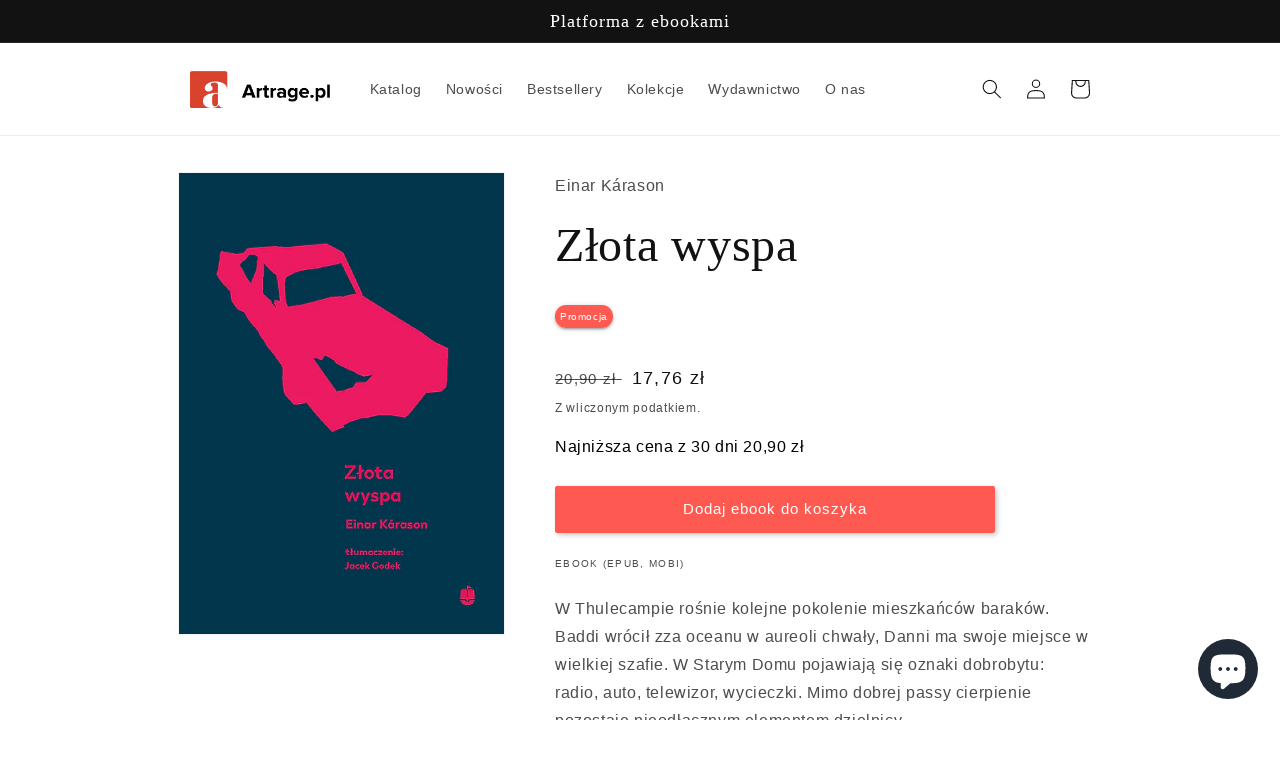

--- FILE ---
content_type: text/html; charset=utf-8
request_url: https://artrage.pl/products/zlota-wyspa
body_size: 28814
content:
<!doctype html>
<html class="no-js" lang="pl">
  <head>
    <meta charset="utf-8">
    <meta http-equiv="X-UA-Compatible" content="IE=edge">
    <meta name="viewport" content="width=device-width,initial-scale=1">
    <meta name="theme-color" content="">
    <link rel="canonical" href="https://artrage.pl/products/zlota-wyspa">
    <link rel="preconnect" href="https://cdn.shopify.com" crossorigin>
    <script src="https://ajax.googleapis.com/ajax/libs/jquery/3.4.1/jquery.min.js"></script><link rel="icon" type="image/png" href="//artrage.pl/cdn/shop/files/favicon.png?crop=center&height=32&v=1664105618&width=32"><title>
      Złota wyspa
 &ndash; ArtRage</title>

    
      <meta name="description" content="W Thulecampie rośnie kolejne pokolenie mieszkańców baraków. Baddi wrócił zza oceanu w aureoli chwały, Danni ma swoje miejsce w wielkiej szafie. W Starym Domu pojawiają się oznaki dobrobytu: radio, auto, telewizor, wycieczki. Mimo dobrej passy cierpienie pozostaje nieodłącznym elementem dzielnicy baraków, a szczęśliwe z">
    

    

<meta property="og:site_name" content="ArtRage">
<meta property="og:url" content="https://artrage.pl/products/zlota-wyspa">
<meta property="og:title" content="Złota wyspa">
<meta property="og:type" content="product">
<meta property="og:description" content="W Thulecampie rośnie kolejne pokolenie mieszkańców baraków. Baddi wrócił zza oceanu w aureoli chwały, Danni ma swoje miejsce w wielkiej szafie. W Starym Domu pojawiają się oznaki dobrobytu: radio, auto, telewizor, wycieczki. Mimo dobrej passy cierpienie pozostaje nieodłącznym elementem dzielnicy baraków, a szczęśliwe z"><meta property="og:image" content="http://artrage.pl/cdn/shop/products/zlota.jpg?v=1666093505">
  <meta property="og:image:secure_url" content="https://artrage.pl/cdn/shop/products/zlota.jpg?v=1666093505">
  <meta property="og:image:width" content="1146">
  <meta property="og:image:height" content="1615"><meta property="og:price:amount" content="17,76">
  <meta property="og:price:currency" content="PLN"><meta name="twitter:card" content="summary_large_image">
<meta name="twitter:title" content="Złota wyspa">
<meta name="twitter:description" content="W Thulecampie rośnie kolejne pokolenie mieszkańców baraków. Baddi wrócił zza oceanu w aureoli chwały, Danni ma swoje miejsce w wielkiej szafie. W Starym Domu pojawiają się oznaki dobrobytu: radio, auto, telewizor, wycieczki. Mimo dobrej passy cierpienie pozostaje nieodłącznym elementem dzielnicy baraków, a szczęśliwe z">


    <script src="//artrage.pl/cdn/shop/t/12/assets/global.js?v=24850326154503943211673207987" defer="defer"></script>
    <script>window.performance && window.performance.mark && window.performance.mark('shopify.content_for_header.start');</script><meta id="shopify-digital-wallet" name="shopify-digital-wallet" content="/59713290379/digital_wallets/dialog">
<link rel="alternate" type="application/json+oembed" href="https://artrage.pl/products/zlota-wyspa.oembed">
<script async="async" src="/checkouts/internal/preloads.js?locale=pl-PL"></script>
<script id="shopify-features" type="application/json">{"accessToken":"1786750deb20d56c2febcc7e4448a27d","betas":["rich-media-storefront-analytics"],"domain":"artrage.pl","predictiveSearch":true,"shopId":59713290379,"locale":"pl"}</script>
<script>var Shopify = Shopify || {};
Shopify.shop = "platforma-artrage.myshopify.com";
Shopify.locale = "pl";
Shopify.currency = {"active":"PLN","rate":"1.0"};
Shopify.country = "PL";
Shopify.theme = {"name":"140423","id":128465207435,"schema_name":"Dawn","schema_version":"6.0.2","theme_store_id":887,"role":"main"};
Shopify.theme.handle = "null";
Shopify.theme.style = {"id":null,"handle":null};
Shopify.cdnHost = "artrage.pl/cdn";
Shopify.routes = Shopify.routes || {};
Shopify.routes.root = "/";</script>
<script type="module">!function(o){(o.Shopify=o.Shopify||{}).modules=!0}(window);</script>
<script>!function(o){function n(){var o=[];function n(){o.push(Array.prototype.slice.apply(arguments))}return n.q=o,n}var t=o.Shopify=o.Shopify||{};t.loadFeatures=n(),t.autoloadFeatures=n()}(window);</script>
<script id="shop-js-analytics" type="application/json">{"pageType":"product"}</script>
<script defer="defer" async type="module" src="//artrage.pl/cdn/shopifycloud/shop-js/modules/v2/client.init-shop-cart-sync_CL-y7E7K.pl.esm.js"></script>
<script defer="defer" async type="module" src="//artrage.pl/cdn/shopifycloud/shop-js/modules/v2/chunk.common_DHMKVMJc.esm.js"></script>
<script defer="defer" async type="module" src="//artrage.pl/cdn/shopifycloud/shop-js/modules/v2/chunk.modal_DDtW0Xc5.esm.js"></script>
<script type="module">
  await import("//artrage.pl/cdn/shopifycloud/shop-js/modules/v2/client.init-shop-cart-sync_CL-y7E7K.pl.esm.js");
await import("//artrage.pl/cdn/shopifycloud/shop-js/modules/v2/chunk.common_DHMKVMJc.esm.js");
await import("//artrage.pl/cdn/shopifycloud/shop-js/modules/v2/chunk.modal_DDtW0Xc5.esm.js");

  window.Shopify.SignInWithShop?.initShopCartSync?.({"fedCMEnabled":true,"windoidEnabled":true});

</script>
<script>(function() {
  var isLoaded = false;
  function asyncLoad() {
    if (isLoaded) return;
    isLoaded = true;
    var urls = ["\/\/cdn.shopify.com\/s\/files\/1\/0257\/0108\/9360\/t\/85\/assets\/usf-license.js?shop=platforma-artrage.myshopify.com","https:\/\/cdn.pushowl.com\/latest\/sdks\/pushowl-shopify.js?subdomain=platforma-artrage\u0026environment=production\u0026guid=1b32de30-79ce-4b80-b3df-8afeb493c9f8\u0026shop=platforma-artrage.myshopify.com"];
    for (var i = 0; i < urls.length; i++) {
      var s = document.createElement('script');
      s.type = 'text/javascript';
      s.async = true;
      s.src = urls[i];
      var x = document.getElementsByTagName('script')[0];
      x.parentNode.insertBefore(s, x);
    }
  };
  if(window.attachEvent) {
    window.attachEvent('onload', asyncLoad);
  } else {
    window.addEventListener('load', asyncLoad, false);
  }
})();</script>
<script id="__st">var __st={"a":59713290379,"offset":3600,"reqid":"f1f58960-b637-4f23-abb0-fc74d4a5a6fc-1769735785","pageurl":"artrage.pl\/products\/zlota-wyspa","u":"ba881ad92798","p":"product","rtyp":"product","rid":7012789256331};</script>
<script>window.ShopifyPaypalV4VisibilityTracking = true;</script>
<script id="captcha-bootstrap">!function(){'use strict';const t='contact',e='account',n='new_comment',o=[[t,t],['blogs',n],['comments',n],[t,'customer']],c=[[e,'customer_login'],[e,'guest_login'],[e,'recover_customer_password'],[e,'create_customer']],r=t=>t.map((([t,e])=>`form[action*='/${t}']:not([data-nocaptcha='true']) input[name='form_type'][value='${e}']`)).join(','),a=t=>()=>t?[...document.querySelectorAll(t)].map((t=>t.form)):[];function s(){const t=[...o],e=r(t);return a(e)}const i='password',u='form_key',d=['recaptcha-v3-token','g-recaptcha-response','h-captcha-response',i],f=()=>{try{return window.sessionStorage}catch{return}},m='__shopify_v',_=t=>t.elements[u];function p(t,e,n=!1){try{const o=window.sessionStorage,c=JSON.parse(o.getItem(e)),{data:r}=function(t){const{data:e,action:n}=t;return t[m]||n?{data:e,action:n}:{data:t,action:n}}(c);for(const[e,n]of Object.entries(r))t.elements[e]&&(t.elements[e].value=n);n&&o.removeItem(e)}catch(o){console.error('form repopulation failed',{error:o})}}const l='form_type',E='cptcha';function T(t){t.dataset[E]=!0}const w=window,h=w.document,L='Shopify',v='ce_forms',y='captcha';let A=!1;((t,e)=>{const n=(g='f06e6c50-85a8-45c8-87d0-21a2b65856fe',I='https://cdn.shopify.com/shopifycloud/storefront-forms-hcaptcha/ce_storefront_forms_captcha_hcaptcha.v1.5.2.iife.js',D={infoText:'Chronione przez hCaptcha',privacyText:'Prywatność',termsText:'Warunki'},(t,e,n)=>{const o=w[L][v],c=o.bindForm;if(c)return c(t,g,e,D).then(n);var r;o.q.push([[t,g,e,D],n]),r=I,A||(h.body.append(Object.assign(h.createElement('script'),{id:'captcha-provider',async:!0,src:r})),A=!0)});var g,I,D;w[L]=w[L]||{},w[L][v]=w[L][v]||{},w[L][v].q=[],w[L][y]=w[L][y]||{},w[L][y].protect=function(t,e){n(t,void 0,e),T(t)},Object.freeze(w[L][y]),function(t,e,n,w,h,L){const[v,y,A,g]=function(t,e,n){const i=e?o:[],u=t?c:[],d=[...i,...u],f=r(d),m=r(i),_=r(d.filter((([t,e])=>n.includes(e))));return[a(f),a(m),a(_),s()]}(w,h,L),I=t=>{const e=t.target;return e instanceof HTMLFormElement?e:e&&e.form},D=t=>v().includes(t);t.addEventListener('submit',(t=>{const e=I(t);if(!e)return;const n=D(e)&&!e.dataset.hcaptchaBound&&!e.dataset.recaptchaBound,o=_(e),c=g().includes(e)&&(!o||!o.value);(n||c)&&t.preventDefault(),c&&!n&&(function(t){try{if(!f())return;!function(t){const e=f();if(!e)return;const n=_(t);if(!n)return;const o=n.value;o&&e.removeItem(o)}(t);const e=Array.from(Array(32),(()=>Math.random().toString(36)[2])).join('');!function(t,e){_(t)||t.append(Object.assign(document.createElement('input'),{type:'hidden',name:u})),t.elements[u].value=e}(t,e),function(t,e){const n=f();if(!n)return;const o=[...t.querySelectorAll(`input[type='${i}']`)].map((({name:t})=>t)),c=[...d,...o],r={};for(const[a,s]of new FormData(t).entries())c.includes(a)||(r[a]=s);n.setItem(e,JSON.stringify({[m]:1,action:t.action,data:r}))}(t,e)}catch(e){console.error('failed to persist form',e)}}(e),e.submit())}));const S=(t,e)=>{t&&!t.dataset[E]&&(n(t,e.some((e=>e===t))),T(t))};for(const o of['focusin','change'])t.addEventListener(o,(t=>{const e=I(t);D(e)&&S(e,y())}));const B=e.get('form_key'),M=e.get(l),P=B&&M;t.addEventListener('DOMContentLoaded',(()=>{const t=y();if(P)for(const e of t)e.elements[l].value===M&&p(e,B);[...new Set([...A(),...v().filter((t=>'true'===t.dataset.shopifyCaptcha))])].forEach((e=>S(e,t)))}))}(h,new URLSearchParams(w.location.search),n,t,e,['guest_login'])})(!1,!0)}();</script>
<script integrity="sha256-4kQ18oKyAcykRKYeNunJcIwy7WH5gtpwJnB7kiuLZ1E=" data-source-attribution="shopify.loadfeatures" defer="defer" src="//artrage.pl/cdn/shopifycloud/storefront/assets/storefront/load_feature-a0a9edcb.js" crossorigin="anonymous"></script>
<script data-source-attribution="shopify.dynamic_checkout.dynamic.init">var Shopify=Shopify||{};Shopify.PaymentButton=Shopify.PaymentButton||{isStorefrontPortableWallets:!0,init:function(){window.Shopify.PaymentButton.init=function(){};var t=document.createElement("script");t.src="https://artrage.pl/cdn/shopifycloud/portable-wallets/latest/portable-wallets.pl.js",t.type="module",document.head.appendChild(t)}};
</script>
<script data-source-attribution="shopify.dynamic_checkout.buyer_consent">
  function portableWalletsHideBuyerConsent(e){var t=document.getElementById("shopify-buyer-consent"),n=document.getElementById("shopify-subscription-policy-button");t&&n&&(t.classList.add("hidden"),t.setAttribute("aria-hidden","true"),n.removeEventListener("click",e))}function portableWalletsShowBuyerConsent(e){var t=document.getElementById("shopify-buyer-consent"),n=document.getElementById("shopify-subscription-policy-button");t&&n&&(t.classList.remove("hidden"),t.removeAttribute("aria-hidden"),n.addEventListener("click",e))}window.Shopify?.PaymentButton&&(window.Shopify.PaymentButton.hideBuyerConsent=portableWalletsHideBuyerConsent,window.Shopify.PaymentButton.showBuyerConsent=portableWalletsShowBuyerConsent);
</script>
<script data-source-attribution="shopify.dynamic_checkout.cart.bootstrap">document.addEventListener("DOMContentLoaded",(function(){function t(){return document.querySelector("shopify-accelerated-checkout-cart, shopify-accelerated-checkout")}if(t())Shopify.PaymentButton.init();else{new MutationObserver((function(e,n){t()&&(Shopify.PaymentButton.init(),n.disconnect())})).observe(document.body,{childList:!0,subtree:!0})}}));
</script>
<script id='scb4127' type='text/javascript' async='' src='https://artrage.pl/cdn/shopifycloud/privacy-banner/storefront-banner.js'></script><script id="sections-script" data-sections="product-recommendations,header,footer" defer="defer" src="//artrage.pl/cdn/shop/t/12/compiled_assets/scripts.js?v=2354"></script>
<script>window.performance && window.performance.mark && window.performance.mark('shopify.content_for_header.end');</script>


    <style data-shopify>
      
      
      
      
      

      :root {
        --font-body-family: "system_ui", -apple-system, 'Segoe UI', Roboto, 'Helvetica Neue', 'Noto Sans', 'Liberation Sans', Arial, sans-serif, 'Apple Color Emoji', 'Segoe UI Emoji', 'Segoe UI Symbol', 'Noto Color Emoji';
        --font-body-style: normal;
        --font-body-weight: 400;
        --font-body-weight-bold: 700;

        --font-heading-family: "New York", Iowan Old Style, Apple Garamond, Baskerville, Times New Roman, Droid Serif, Times, Source Serif Pro, serif, Apple Color Emoji, Segoe UI Emoji, Segoe UI Symbol;
        --font-heading-style: normal;
        --font-heading-weight: 400;

        --font-body-scale: 1.0;
        --font-heading-scale: 1.2;

        --color-base-text: 18, 18, 18;
        --color-shadow: 18, 18, 18;
        --color-base-background-1: 255, 255, 255;
        --color-base-background-2: 243, 243, 243;
        --color-base-solid-button-labels: 255, 255, 255;
        --color-base-outline-button-labels: 18, 18, 18;
        --color-base-accent-1: 255, 90, 82;
        --color-base-accent-2: 151, 12, 93;
        --payment-terms-background-color: #ffffff;

        --gradient-base-background-1: #ffffff;
        --gradient-base-background-2: #f3f3f3;
        --gradient-base-accent-1: radial-gradient(rgba(255, 154, 98, 1), rgba(255, 204, 75, 1) 100%);
        --gradient-base-accent-2: linear-gradient(89deg, rgba(219, 149, 250, 1) 7%, rgba(148, 88, 255, 1) 94%);

        --media-padding: px;
        --media-border-opacity: 0.05;
        --media-border-width: 1px;
        --media-radius: 0px;
        --media-shadow-opacity: 0.0;
        --media-shadow-horizontal-offset: 0px;
        --media-shadow-vertical-offset: 4px;
        --media-shadow-blur-radius: 5px;
        --media-shadow-visible: 0;

        --page-width: 100rem;
        --page-width-margin: 0rem;

        --card-image-padding: 0.0rem;
        --card-corner-radius: 0.0rem;
        --card-text-alignment: center;
        --card-border-width: 0.0rem;
        --card-border-opacity: 0.1;
        --card-shadow-opacity: 0.1;
        --card-shadow-visible: 1;
        --card-shadow-horizontal-offset: 0.0rem;
        --card-shadow-vertical-offset: 0.4rem;
        --card-shadow-blur-radius: 0.5rem;

        --badge-corner-radius: 4.0rem;

        --popup-border-width: 1px;
        --popup-border-opacity: 0.1;
        --popup-corner-radius: 0px;
        --popup-shadow-opacity: 0.0;
        --popup-shadow-horizontal-offset: 0px;
        --popup-shadow-vertical-offset: 4px;
        --popup-shadow-blur-radius: 5px;

        --drawer-border-width: 1px;
        --drawer-border-opacity: 0.1;
        --drawer-shadow-opacity: 0.0;
        --drawer-shadow-horizontal-offset: 0px;
        --drawer-shadow-vertical-offset: 4px;
        --drawer-shadow-blur-radius: 5px;

        --spacing-sections-desktop: 0px;
        --spacing-sections-mobile: 0px;

        --grid-desktop-vertical-spacing: 4px;
        --grid-desktop-horizontal-spacing: 24px;
        --grid-mobile-vertical-spacing: 2px;
        --grid-mobile-horizontal-spacing: 12px;

        --text-boxes-border-opacity: 0.1;
        --text-boxes-border-width: 0px;
        --text-boxes-radius: 0px;
        --text-boxes-shadow-opacity: 0.0;
        --text-boxes-shadow-visible: 0;
        --text-boxes-shadow-horizontal-offset: 0px;
        --text-boxes-shadow-vertical-offset: 4px;
        --text-boxes-shadow-blur-radius: 5px;

        --buttons-radius: 2px;
        --buttons-radius-outset: 3px;
        --buttons-border-width: 1px;
        --buttons-border-opacity: 1.0;
        --buttons-shadow-opacity: 0.25;
        --buttons-shadow-visible: 1;
        --buttons-shadow-horizontal-offset: 2px;
        --buttons-shadow-vertical-offset: 2px;
        --buttons-shadow-blur-radius: 5px;
        --buttons-border-offset: 0.3px;

        --inputs-radius: 0px;
        --inputs-border-width: 1px;
        --inputs-border-opacity: 0.55;
        --inputs-shadow-opacity: 0.0;
        --inputs-shadow-horizontal-offset: 0px;
        --inputs-margin-offset: 0px;
        --inputs-shadow-vertical-offset: 4px;
        --inputs-shadow-blur-radius: 5px;
        --inputs-radius-outset: 0px;

        --variant-pills-radius: 40px;
        --variant-pills-border-width: 1px;
        --variant-pills-border-opacity: 0.55;
        --variant-pills-shadow-opacity: 0.0;
        --variant-pills-shadow-horizontal-offset: 0px;
        --variant-pills-shadow-vertical-offset: 4px;
        --variant-pills-shadow-blur-radius: 5px;
      }

      *,
      *::before,
      *::after {
        box-sizing: inherit;
      }

      html {
        box-sizing: border-box;
        font-size: calc(var(--font-body-scale) * 62.5%);
        height: 100%;
      }

      body {
        display: grid;
        grid-template-rows: auto auto 1fr auto;
        grid-template-columns: 100%;
        min-height: 100%;
        margin: 0;
        font-size: 1.5rem;
        letter-spacing: 0.06rem;
        line-height: calc(1 + 0.8 / var(--font-body-scale));
        font-family: var(--font-body-family);
        font-style: var(--font-body-style);
        font-weight: var(--font-body-weight);
      }

      @media screen and (min-width: 750px) {
        body {
          font-size: 1.6rem;
        }
      }
    </style>

    <link href="//artrage.pl/cdn/shop/t/12/assets/base.css?v=16012914240154692901697886868" rel="stylesheet" type="text/css" media="all" />
<link rel="stylesheet" href="//artrage.pl/cdn/shop/t/12/assets/component-predictive-search.css?v=165644661289088488651670762483" media="print" onload="this.media='all'"><script>document.documentElement.className = document.documentElement.className.replace('no-js', 'js');
    if (Shopify.designMode) {
      document.documentElement.classList.add('shopify-design-mode');
    }
    </script>
    <script type="text/javascript">
      (function(c,l,a,r,i,t,y){
          c[a]=c[a]||function(){(c[a].q=c[a].q||[]).push(arguments)};
          t=l.createElement(r);t.async=1;t.src="https://www.clarity.ms/tag/"+i;
          y=l.getElementsByTagName(r)[0];y.parentNode.insertBefore(t,y);
      })(window, document, "clarity", "script", "elnqwxd0sq");
    </script>
    <script type="text/javascript">
      "use strict";(function(scriptUrl,campaignId){if(!window.bb){window.bb=function(){
      for(var _len=arguments.length,params=Array(_len),_key=0;_key<_len;_key++){
      params[_key]=arguments[_key]}return window.bb.q.push(params)};window.bb.q=[]
      ;window.bb.campaignId=campaignId;var script=document.createElement("script")
      ;var firstScript=document.getElementsByTagName("script")[0];script.async=true
      ;script.src=scriptUrl;firstScript.parentNode.insertBefore(script,firstScript)}
      })("https://shop-js.buybox.click/js/bb-shop.min.js", 703,0);
    </script>
  <script src="https://cdn.shopify.com/extensions/e8878072-2f6b-4e89-8082-94b04320908d/inbox-1254/assets/inbox-chat-loader.js" type="text/javascript" defer="defer"></script>
<link href="https://monorail-edge.shopifysvc.com" rel="dns-prefetch">
<script>(function(){if ("sendBeacon" in navigator && "performance" in window) {try {var session_token_from_headers = performance.getEntriesByType('navigation')[0].serverTiming.find(x => x.name == '_s').description;} catch {var session_token_from_headers = undefined;}var session_cookie_matches = document.cookie.match(/_shopify_s=([^;]*)/);var session_token_from_cookie = session_cookie_matches && session_cookie_matches.length === 2 ? session_cookie_matches[1] : "";var session_token = session_token_from_headers || session_token_from_cookie || "";function handle_abandonment_event(e) {var entries = performance.getEntries().filter(function(entry) {return /monorail-edge.shopifysvc.com/.test(entry.name);});if (!window.abandonment_tracked && entries.length === 0) {window.abandonment_tracked = true;var currentMs = Date.now();var navigation_start = performance.timing.navigationStart;var payload = {shop_id: 59713290379,url: window.location.href,navigation_start,duration: currentMs - navigation_start,session_token,page_type: "product"};window.navigator.sendBeacon("https://monorail-edge.shopifysvc.com/v1/produce", JSON.stringify({schema_id: "online_store_buyer_site_abandonment/1.1",payload: payload,metadata: {event_created_at_ms: currentMs,event_sent_at_ms: currentMs}}));}}window.addEventListener('pagehide', handle_abandonment_event);}}());</script>
<script id="web-pixels-manager-setup">(function e(e,d,r,n,o){if(void 0===o&&(o={}),!Boolean(null===(a=null===(i=window.Shopify)||void 0===i?void 0:i.analytics)||void 0===a?void 0:a.replayQueue)){var i,a;window.Shopify=window.Shopify||{};var t=window.Shopify;t.analytics=t.analytics||{};var s=t.analytics;s.replayQueue=[],s.publish=function(e,d,r){return s.replayQueue.push([e,d,r]),!0};try{self.performance.mark("wpm:start")}catch(e){}var l=function(){var e={modern:/Edge?\/(1{2}[4-9]|1[2-9]\d|[2-9]\d{2}|\d{4,})\.\d+(\.\d+|)|Firefox\/(1{2}[4-9]|1[2-9]\d|[2-9]\d{2}|\d{4,})\.\d+(\.\d+|)|Chrom(ium|e)\/(9{2}|\d{3,})\.\d+(\.\d+|)|(Maci|X1{2}).+ Version\/(15\.\d+|(1[6-9]|[2-9]\d|\d{3,})\.\d+)([,.]\d+|)( \(\w+\)|)( Mobile\/\w+|) Safari\/|Chrome.+OPR\/(9{2}|\d{3,})\.\d+\.\d+|(CPU[ +]OS|iPhone[ +]OS|CPU[ +]iPhone|CPU IPhone OS|CPU iPad OS)[ +]+(15[._]\d+|(1[6-9]|[2-9]\d|\d{3,})[._]\d+)([._]\d+|)|Android:?[ /-](13[3-9]|1[4-9]\d|[2-9]\d{2}|\d{4,})(\.\d+|)(\.\d+|)|Android.+Firefox\/(13[5-9]|1[4-9]\d|[2-9]\d{2}|\d{4,})\.\d+(\.\d+|)|Android.+Chrom(ium|e)\/(13[3-9]|1[4-9]\d|[2-9]\d{2}|\d{4,})\.\d+(\.\d+|)|SamsungBrowser\/([2-9]\d|\d{3,})\.\d+/,legacy:/Edge?\/(1[6-9]|[2-9]\d|\d{3,})\.\d+(\.\d+|)|Firefox\/(5[4-9]|[6-9]\d|\d{3,})\.\d+(\.\d+|)|Chrom(ium|e)\/(5[1-9]|[6-9]\d|\d{3,})\.\d+(\.\d+|)([\d.]+$|.*Safari\/(?![\d.]+ Edge\/[\d.]+$))|(Maci|X1{2}).+ Version\/(10\.\d+|(1[1-9]|[2-9]\d|\d{3,})\.\d+)([,.]\d+|)( \(\w+\)|)( Mobile\/\w+|) Safari\/|Chrome.+OPR\/(3[89]|[4-9]\d|\d{3,})\.\d+\.\d+|(CPU[ +]OS|iPhone[ +]OS|CPU[ +]iPhone|CPU IPhone OS|CPU iPad OS)[ +]+(10[._]\d+|(1[1-9]|[2-9]\d|\d{3,})[._]\d+)([._]\d+|)|Android:?[ /-](13[3-9]|1[4-9]\d|[2-9]\d{2}|\d{4,})(\.\d+|)(\.\d+|)|Mobile Safari.+OPR\/([89]\d|\d{3,})\.\d+\.\d+|Android.+Firefox\/(13[5-9]|1[4-9]\d|[2-9]\d{2}|\d{4,})\.\d+(\.\d+|)|Android.+Chrom(ium|e)\/(13[3-9]|1[4-9]\d|[2-9]\d{2}|\d{4,})\.\d+(\.\d+|)|Android.+(UC? ?Browser|UCWEB|U3)[ /]?(15\.([5-9]|\d{2,})|(1[6-9]|[2-9]\d|\d{3,})\.\d+)\.\d+|SamsungBrowser\/(5\.\d+|([6-9]|\d{2,})\.\d+)|Android.+MQ{2}Browser\/(14(\.(9|\d{2,})|)|(1[5-9]|[2-9]\d|\d{3,})(\.\d+|))(\.\d+|)|K[Aa][Ii]OS\/(3\.\d+|([4-9]|\d{2,})\.\d+)(\.\d+|)/},d=e.modern,r=e.legacy,n=navigator.userAgent;return n.match(d)?"modern":n.match(r)?"legacy":"unknown"}(),u="modern"===l?"modern":"legacy",c=(null!=n?n:{modern:"",legacy:""})[u],f=function(e){return[e.baseUrl,"/wpm","/b",e.hashVersion,"modern"===e.buildTarget?"m":"l",".js"].join("")}({baseUrl:d,hashVersion:r,buildTarget:u}),m=function(e){var d=e.version,r=e.bundleTarget,n=e.surface,o=e.pageUrl,i=e.monorailEndpoint;return{emit:function(e){var a=e.status,t=e.errorMsg,s=(new Date).getTime(),l=JSON.stringify({metadata:{event_sent_at_ms:s},events:[{schema_id:"web_pixels_manager_load/3.1",payload:{version:d,bundle_target:r,page_url:o,status:a,surface:n,error_msg:t},metadata:{event_created_at_ms:s}}]});if(!i)return console&&console.warn&&console.warn("[Web Pixels Manager] No Monorail endpoint provided, skipping logging."),!1;try{return self.navigator.sendBeacon.bind(self.navigator)(i,l)}catch(e){}var u=new XMLHttpRequest;try{return u.open("POST",i,!0),u.setRequestHeader("Content-Type","text/plain"),u.send(l),!0}catch(e){return console&&console.warn&&console.warn("[Web Pixels Manager] Got an unhandled error while logging to Monorail."),!1}}}}({version:r,bundleTarget:l,surface:e.surface,pageUrl:self.location.href,monorailEndpoint:e.monorailEndpoint});try{o.browserTarget=l,function(e){var d=e.src,r=e.async,n=void 0===r||r,o=e.onload,i=e.onerror,a=e.sri,t=e.scriptDataAttributes,s=void 0===t?{}:t,l=document.createElement("script"),u=document.querySelector("head"),c=document.querySelector("body");if(l.async=n,l.src=d,a&&(l.integrity=a,l.crossOrigin="anonymous"),s)for(var f in s)if(Object.prototype.hasOwnProperty.call(s,f))try{l.dataset[f]=s[f]}catch(e){}if(o&&l.addEventListener("load",o),i&&l.addEventListener("error",i),u)u.appendChild(l);else{if(!c)throw new Error("Did not find a head or body element to append the script");c.appendChild(l)}}({src:f,async:!0,onload:function(){if(!function(){var e,d;return Boolean(null===(d=null===(e=window.Shopify)||void 0===e?void 0:e.analytics)||void 0===d?void 0:d.initialized)}()){var d=window.webPixelsManager.init(e)||void 0;if(d){var r=window.Shopify.analytics;r.replayQueue.forEach((function(e){var r=e[0],n=e[1],o=e[2];d.publishCustomEvent(r,n,o)})),r.replayQueue=[],r.publish=d.publishCustomEvent,r.visitor=d.visitor,r.initialized=!0}}},onerror:function(){return m.emit({status:"failed",errorMsg:"".concat(f," has failed to load")})},sri:function(e){var d=/^sha384-[A-Za-z0-9+/=]+$/;return"string"==typeof e&&d.test(e)}(c)?c:"",scriptDataAttributes:o}),m.emit({status:"loading"})}catch(e){m.emit({status:"failed",errorMsg:(null==e?void 0:e.message)||"Unknown error"})}}})({shopId: 59713290379,storefrontBaseUrl: "https://artrage.pl",extensionsBaseUrl: "https://extensions.shopifycdn.com/cdn/shopifycloud/web-pixels-manager",monorailEndpoint: "https://monorail-edge.shopifysvc.com/unstable/produce_batch",surface: "storefront-renderer",enabledBetaFlags: ["2dca8a86"],webPixelsConfigList: [{"id":"527073419","configuration":"{\"config\":\"{\\\"pixel_id\\\":\\\"G-493THMZFBM\\\",\\\"gtag_events\\\":[{\\\"type\\\":\\\"begin_checkout\\\",\\\"action_label\\\":[\\\"G-493THMZFBM\\\",\\\"AW-10856728126\\\/GAMxCLDtiPUZEL6M8rgo\\\"]},{\\\"type\\\":\\\"search\\\",\\\"action_label\\\":[\\\"G-493THMZFBM\\\",\\\"AW-10856728126\\\/i11oCKrtiPUZEL6M8rgo\\\"]},{\\\"type\\\":\\\"view_item\\\",\\\"action_label\\\":[\\\"G-493THMZFBM\\\",\\\"AW-10856728126\\\/KDmCCKftiPUZEL6M8rgo\\\"]},{\\\"type\\\":\\\"purchase\\\",\\\"action_label\\\":[\\\"G-493THMZFBM\\\",\\\"AW-10856728126\\\/ft3QCKHtiPUZEL6M8rgo\\\"]},{\\\"type\\\":\\\"page_view\\\",\\\"action_label\\\":[\\\"G-493THMZFBM\\\",\\\"AW-10856728126\\\/DZkmCKTtiPUZEL6M8rgo\\\"]},{\\\"type\\\":\\\"add_payment_info\\\",\\\"action_label\\\":[\\\"G-493THMZFBM\\\",\\\"AW-10856728126\\\/6MjoCLPtiPUZEL6M8rgo\\\"]},{\\\"type\\\":\\\"add_to_cart\\\",\\\"action_label\\\":[\\\"G-493THMZFBM\\\",\\\"AW-10856728126\\\/4Pa_CK3tiPUZEL6M8rgo\\\"]}],\\\"enable_monitoring_mode\\\":false}\"}","eventPayloadVersion":"v1","runtimeContext":"OPEN","scriptVersion":"b2a88bafab3e21179ed38636efcd8a93","type":"APP","apiClientId":1780363,"privacyPurposes":[],"dataSharingAdjustments":{"protectedCustomerApprovalScopes":["read_customer_address","read_customer_email","read_customer_name","read_customer_personal_data","read_customer_phone"]}},{"id":"526221451","configuration":"{\"shopId\":\"9270\"}","eventPayloadVersion":"v1","runtimeContext":"STRICT","scriptVersion":"e46595b10fdc5e1674d5c89a8c843bb3","type":"APP","apiClientId":5443297,"privacyPurposes":["ANALYTICS","MARKETING","SALE_OF_DATA"],"dataSharingAdjustments":{"protectedCustomerApprovalScopes":["read_customer_address","read_customer_email","read_customer_name","read_customer_personal_data","read_customer_phone"]}},{"id":"99287179","configuration":"{\"pixel_id\":\"5600852480029370\",\"pixel_type\":\"facebook_pixel\",\"metaapp_system_user_token\":\"-\"}","eventPayloadVersion":"v1","runtimeContext":"OPEN","scriptVersion":"ca16bc87fe92b6042fbaa3acc2fbdaa6","type":"APP","apiClientId":2329312,"privacyPurposes":["ANALYTICS","MARKETING","SALE_OF_DATA"],"dataSharingAdjustments":{"protectedCustomerApprovalScopes":["read_customer_address","read_customer_email","read_customer_name","read_customer_personal_data","read_customer_phone"]}},{"id":"97845387","configuration":"{\"subdomain\": \"platforma-artrage\"}","eventPayloadVersion":"v1","runtimeContext":"STRICT","scriptVersion":"7c43d34f3733b2440dd44bce7edbeb00","type":"APP","apiClientId":1615517,"privacyPurposes":["ANALYTICS","MARKETING","SALE_OF_DATA"],"dataSharingAdjustments":{"protectedCustomerApprovalScopes":["read_customer_address","read_customer_email","read_customer_name","read_customer_personal_data","read_customer_phone"]}},{"id":"79233163","eventPayloadVersion":"v1","runtimeContext":"LAX","scriptVersion":"1","type":"CUSTOM","privacyPurposes":["ANALYTICS"],"name":"Google Analytics tag (migrated)"},{"id":"shopify-app-pixel","configuration":"{}","eventPayloadVersion":"v1","runtimeContext":"STRICT","scriptVersion":"0450","apiClientId":"shopify-pixel","type":"APP","privacyPurposes":["ANALYTICS","MARKETING"]},{"id":"shopify-custom-pixel","eventPayloadVersion":"v1","runtimeContext":"LAX","scriptVersion":"0450","apiClientId":"shopify-pixel","type":"CUSTOM","privacyPurposes":["ANALYTICS","MARKETING"]}],isMerchantRequest: false,initData: {"shop":{"name":"ArtRage","paymentSettings":{"currencyCode":"PLN"},"myshopifyDomain":"platforma-artrage.myshopify.com","countryCode":"PL","storefrontUrl":"https:\/\/artrage.pl"},"customer":null,"cart":null,"checkout":null,"productVariants":[{"price":{"amount":17.76,"currencyCode":"PLN"},"product":{"title":"Złota wyspa","vendor":"Marpress","id":"7012789256331","untranslatedTitle":"Złota wyspa","url":"\/products\/zlota-wyspa","type":"Literatura piękna obca"},"id":"40960721027211","image":{"src":"\/\/artrage.pl\/cdn\/shop\/products\/zlota.jpg?v=1666093505"},"sku":"","title":"Default Title","untranslatedTitle":"Default Title"}],"purchasingCompany":null},},"https://artrage.pl/cdn","1d2a099fw23dfb22ep557258f5m7a2edbae",{"modern":"","legacy":""},{"shopId":"59713290379","storefrontBaseUrl":"https:\/\/artrage.pl","extensionBaseUrl":"https:\/\/extensions.shopifycdn.com\/cdn\/shopifycloud\/web-pixels-manager","surface":"storefront-renderer","enabledBetaFlags":"[\"2dca8a86\"]","isMerchantRequest":"false","hashVersion":"1d2a099fw23dfb22ep557258f5m7a2edbae","publish":"custom","events":"[[\"page_viewed\",{}],[\"product_viewed\",{\"productVariant\":{\"price\":{\"amount\":17.76,\"currencyCode\":\"PLN\"},\"product\":{\"title\":\"Złota wyspa\",\"vendor\":\"Marpress\",\"id\":\"7012789256331\",\"untranslatedTitle\":\"Złota wyspa\",\"url\":\"\/products\/zlota-wyspa\",\"type\":\"Literatura piękna obca\"},\"id\":\"40960721027211\",\"image\":{\"src\":\"\/\/artrage.pl\/cdn\/shop\/products\/zlota.jpg?v=1666093505\"},\"sku\":\"\",\"title\":\"Default Title\",\"untranslatedTitle\":\"Default Title\"}}]]"});</script><script>
  window.ShopifyAnalytics = window.ShopifyAnalytics || {};
  window.ShopifyAnalytics.meta = window.ShopifyAnalytics.meta || {};
  window.ShopifyAnalytics.meta.currency = 'PLN';
  var meta = {"product":{"id":7012789256331,"gid":"gid:\/\/shopify\/Product\/7012789256331","vendor":"Marpress","type":"Literatura piękna obca","handle":"zlota-wyspa","variants":[{"id":40960721027211,"price":1776,"name":"Złota wyspa","public_title":null,"sku":""}],"remote":false},"page":{"pageType":"product","resourceType":"product","resourceId":7012789256331,"requestId":"f1f58960-b637-4f23-abb0-fc74d4a5a6fc-1769735785"}};
  for (var attr in meta) {
    window.ShopifyAnalytics.meta[attr] = meta[attr];
  }
</script>
<script class="analytics">
  (function () {
    var customDocumentWrite = function(content) {
      var jquery = null;

      if (window.jQuery) {
        jquery = window.jQuery;
      } else if (window.Checkout && window.Checkout.$) {
        jquery = window.Checkout.$;
      }

      if (jquery) {
        jquery('body').append(content);
      }
    };

    var hasLoggedConversion = function(token) {
      if (token) {
        return document.cookie.indexOf('loggedConversion=' + token) !== -1;
      }
      return false;
    }

    var setCookieIfConversion = function(token) {
      if (token) {
        var twoMonthsFromNow = new Date(Date.now());
        twoMonthsFromNow.setMonth(twoMonthsFromNow.getMonth() + 2);

        document.cookie = 'loggedConversion=' + token + '; expires=' + twoMonthsFromNow;
      }
    }

    var trekkie = window.ShopifyAnalytics.lib = window.trekkie = window.trekkie || [];
    if (trekkie.integrations) {
      return;
    }
    trekkie.methods = [
      'identify',
      'page',
      'ready',
      'track',
      'trackForm',
      'trackLink'
    ];
    trekkie.factory = function(method) {
      return function() {
        var args = Array.prototype.slice.call(arguments);
        args.unshift(method);
        trekkie.push(args);
        return trekkie;
      };
    };
    for (var i = 0; i < trekkie.methods.length; i++) {
      var key = trekkie.methods[i];
      trekkie[key] = trekkie.factory(key);
    }
    trekkie.load = function(config) {
      trekkie.config = config || {};
      trekkie.config.initialDocumentCookie = document.cookie;
      var first = document.getElementsByTagName('script')[0];
      var script = document.createElement('script');
      script.type = 'text/javascript';
      script.onerror = function(e) {
        var scriptFallback = document.createElement('script');
        scriptFallback.type = 'text/javascript';
        scriptFallback.onerror = function(error) {
                var Monorail = {
      produce: function produce(monorailDomain, schemaId, payload) {
        var currentMs = new Date().getTime();
        var event = {
          schema_id: schemaId,
          payload: payload,
          metadata: {
            event_created_at_ms: currentMs,
            event_sent_at_ms: currentMs
          }
        };
        return Monorail.sendRequest("https://" + monorailDomain + "/v1/produce", JSON.stringify(event));
      },
      sendRequest: function sendRequest(endpointUrl, payload) {
        // Try the sendBeacon API
        if (window && window.navigator && typeof window.navigator.sendBeacon === 'function' && typeof window.Blob === 'function' && !Monorail.isIos12()) {
          var blobData = new window.Blob([payload], {
            type: 'text/plain'
          });

          if (window.navigator.sendBeacon(endpointUrl, blobData)) {
            return true;
          } // sendBeacon was not successful

        } // XHR beacon

        var xhr = new XMLHttpRequest();

        try {
          xhr.open('POST', endpointUrl);
          xhr.setRequestHeader('Content-Type', 'text/plain');
          xhr.send(payload);
        } catch (e) {
          console.log(e);
        }

        return false;
      },
      isIos12: function isIos12() {
        return window.navigator.userAgent.lastIndexOf('iPhone; CPU iPhone OS 12_') !== -1 || window.navigator.userAgent.lastIndexOf('iPad; CPU OS 12_') !== -1;
      }
    };
    Monorail.produce('monorail-edge.shopifysvc.com',
      'trekkie_storefront_load_errors/1.1',
      {shop_id: 59713290379,
      theme_id: 128465207435,
      app_name: "storefront",
      context_url: window.location.href,
      source_url: "//artrage.pl/cdn/s/trekkie.storefront.c59ea00e0474b293ae6629561379568a2d7c4bba.min.js"});

        };
        scriptFallback.async = true;
        scriptFallback.src = '//artrage.pl/cdn/s/trekkie.storefront.c59ea00e0474b293ae6629561379568a2d7c4bba.min.js';
        first.parentNode.insertBefore(scriptFallback, first);
      };
      script.async = true;
      script.src = '//artrage.pl/cdn/s/trekkie.storefront.c59ea00e0474b293ae6629561379568a2d7c4bba.min.js';
      first.parentNode.insertBefore(script, first);
    };
    trekkie.load(
      {"Trekkie":{"appName":"storefront","development":false,"defaultAttributes":{"shopId":59713290379,"isMerchantRequest":null,"themeId":128465207435,"themeCityHash":"14791548822180337202","contentLanguage":"pl","currency":"PLN","eventMetadataId":"891f815f-307c-4b7a-8c57-125dc27b37be"},"isServerSideCookieWritingEnabled":true,"monorailRegion":"shop_domain","enabledBetaFlags":["65f19447","b5387b81"]},"Session Attribution":{},"S2S":{"facebookCapiEnabled":true,"source":"trekkie-storefront-renderer","apiClientId":580111}}
    );

    var loaded = false;
    trekkie.ready(function() {
      if (loaded) return;
      loaded = true;

      window.ShopifyAnalytics.lib = window.trekkie;

      var originalDocumentWrite = document.write;
      document.write = customDocumentWrite;
      try { window.ShopifyAnalytics.merchantGoogleAnalytics.call(this); } catch(error) {};
      document.write = originalDocumentWrite;

      window.ShopifyAnalytics.lib.page(null,{"pageType":"product","resourceType":"product","resourceId":7012789256331,"requestId":"f1f58960-b637-4f23-abb0-fc74d4a5a6fc-1769735785","shopifyEmitted":true});

      var match = window.location.pathname.match(/checkouts\/(.+)\/(thank_you|post_purchase)/)
      var token = match? match[1]: undefined;
      if (!hasLoggedConversion(token)) {
        setCookieIfConversion(token);
        window.ShopifyAnalytics.lib.track("Viewed Product",{"currency":"PLN","variantId":40960721027211,"productId":7012789256331,"productGid":"gid:\/\/shopify\/Product\/7012789256331","name":"Złota wyspa","price":"17.76","sku":"","brand":"Marpress","variant":null,"category":"Literatura piękna obca","nonInteraction":true,"remote":false},undefined,undefined,{"shopifyEmitted":true});
      window.ShopifyAnalytics.lib.track("monorail:\/\/trekkie_storefront_viewed_product\/1.1",{"currency":"PLN","variantId":40960721027211,"productId":7012789256331,"productGid":"gid:\/\/shopify\/Product\/7012789256331","name":"Złota wyspa","price":"17.76","sku":"","brand":"Marpress","variant":null,"category":"Literatura piękna obca","nonInteraction":true,"remote":false,"referer":"https:\/\/artrage.pl\/products\/zlota-wyspa"});
      }
    });


        var eventsListenerScript = document.createElement('script');
        eventsListenerScript.async = true;
        eventsListenerScript.src = "//artrage.pl/cdn/shopifycloud/storefront/assets/shop_events_listener-3da45d37.js";
        document.getElementsByTagName('head')[0].appendChild(eventsListenerScript);

})();</script>
  <script>
  if (!window.ga || (window.ga && typeof window.ga !== 'function')) {
    window.ga = function ga() {
      (window.ga.q = window.ga.q || []).push(arguments);
      if (window.Shopify && window.Shopify.analytics && typeof window.Shopify.analytics.publish === 'function') {
        window.Shopify.analytics.publish("ga_stub_called", {}, {sendTo: "google_osp_migration"});
      }
      console.error("Shopify's Google Analytics stub called with:", Array.from(arguments), "\nSee https://help.shopify.com/manual/promoting-marketing/pixels/pixel-migration#google for more information.");
    };
    if (window.Shopify && window.Shopify.analytics && typeof window.Shopify.analytics.publish === 'function') {
      window.Shopify.analytics.publish("ga_stub_initialized", {}, {sendTo: "google_osp_migration"});
    }
  }
</script>
<script
  defer
  src="https://artrage.pl/cdn/shopifycloud/perf-kit/shopify-perf-kit-3.1.0.min.js"
  data-application="storefront-renderer"
  data-shop-id="59713290379"
  data-render-region="gcp-us-central1"
  data-page-type="product"
  data-theme-instance-id="128465207435"
  data-theme-name="Dawn"
  data-theme-version="6.0.2"
  data-monorail-region="shop_domain"
  data-resource-timing-sampling-rate="10"
  data-shs="true"
  data-shs-beacon="true"
  data-shs-export-with-fetch="true"
  data-shs-logs-sample-rate="1"
  data-shs-beacon-endpoint="https://artrage.pl/api/collect"
></script>
</head>

  <body class="gradient">
    <a class="skip-to-content-link button visually-hidden" href="#MainContent">
      Przejdź do treści
    </a>

<script src="//artrage.pl/cdn/shop/t/12/assets/cart.js?v=109724734533284534861670762483" defer="defer"></script>

<style>
  .drawer {
    visibility: hidden;
  }
</style>

<cart-drawer class="drawer is-empty">
  <div id="CartDrawer" class="cart-drawer">
    <div id="CartDrawer-Overlay"class="cart-drawer__overlay"></div>
    <div class="drawer__inner" role="dialog" aria-modal="true" aria-label="Twój koszyk" tabindex="-1"><div class="drawer__inner-empty">
          <div class="cart-drawer__warnings center">
            <div class="cart-drawer__empty-content">
              <h2 class="cart__empty-text">Twój koszyk jest pusty</h2>
              <button class="drawer__close" type="button" onclick="this.closest('cart-drawer').close()" aria-label="Zamknij"><svg xmlns="http://www.w3.org/2000/svg" aria-hidden="true" focusable="false" role="presentation" class="icon icon-close" fill="none" viewBox="0 0 18 17">
  <path d="M.865 15.978a.5.5 0 00.707.707l7.433-7.431 7.579 7.282a.501.501 0 00.846-.37.5.5 0 00-.153-.351L9.712 8.546l7.417-7.416a.5.5 0 10-.707-.708L8.991 7.853 1.413.573a.5.5 0 10-.693.72l7.563 7.268-7.418 7.417z" fill="currentColor">
</svg>
</button>
              <a href="/collections/all" class="button">
                Kontynuuj zakupy
              </a><p class="cart__login-title h3">Masz już konto?</p>
                <p class="cart__login-paragraph">
                  <a href="/account/login" class="link underlined-link">Zaloguj się</a>, aby szybciej realizować zakupy.
                </p></div>
          </div></div><div class="drawer__header">
        <h2 class="drawer__heading">Twój koszyk</h2>
        <button class="drawer__close" type="button" onclick="this.closest('cart-drawer').close()" aria-label="Zamknij"><svg xmlns="http://www.w3.org/2000/svg" aria-hidden="true" focusable="false" role="presentation" class="icon icon-close" fill="none" viewBox="0 0 18 17">
  <path d="M.865 15.978a.5.5 0 00.707.707l7.433-7.431 7.579 7.282a.501.501 0 00.846-.37.5.5 0 00-.153-.351L9.712 8.546l7.417-7.416a.5.5 0 10-.707-.708L8.991 7.853 1.413.573a.5.5 0 10-.693.72l7.563 7.268-7.418 7.417z" fill="currentColor">
</svg>
</button>
      </div>
      <cart-drawer-items class=" is-empty">
        <form action="/cart" id="CartDrawer-Form" class="cart__contents cart-drawer__form" method="post">
          <div id="CartDrawer-CartItems" class="drawer__contents js-contents"><p id="CartDrawer-LiveRegionText" class="visually-hidden" role="status"></p>
            <p id="CartDrawer-LineItemStatus" class="visually-hidden" aria-hidden="true" role="status">Ładowanie...</p>
          </div>
          <div id="CartDrawer-CartErrors" role="alert"></div>
        </form>
      </cart-drawer-items>
      <div class="drawer__footer"><!-- Start blocks-->
        <!-- Subtotals-->

        <div class="cart-drawer__footer" >
          <div class="totals" role="status">
            <h2 class="totals__subtotal">Suma częściowa</h2>
            <p class="totals__subtotal-value">0,00 zł</p>
          </div>

          <div></div>

          <small class="tax-note caption-large rte">Podatek wliczony w cenę przy realizacji zakupu
</small>
        </div>

        <!-- CTAs -->

        <div class="cart__ctas" >
          <noscript>
            <button type="submit" class="cart__update-button button button--secondary" form="CartDrawer-Form">
              Aktualizuj
            </button>
          </noscript>

          <button type="submit" id="CartDrawer-Checkout" class="cart__checkout-button button" name="checkout" form="CartDrawer-Form" disabled>
            Realizuj zakup
          </button>
          <p class='terms-button' style="float: none; text-align: left; clear: both; margin: 10px 0;">
           <input style="float:none; vertical-align: middle;" type="checkbox" class='agree-checkbox' id="agree" />
           <label style="display:inline; float:none" for="agree">
              Akceptuję <a style="color: #ae232a" href="/pages/regulamin" target="_blank">regulamin sklepu</a>
           </label>
  		  </p>
        </div>
      </div>
    </div>
  </div>
</cart-drawer>

<style data-shopify>
  .cart__ctas {
     flex-direction: column;
  }
</style>

<script>
  document.addEventListener('DOMContentLoaded', function() {
    function isIE() {
      const ua = window.navigator.userAgent;
      const msie = ua.indexOf('MSIE ');
      const trident = ua.indexOf('Trident/');

      return (msie > 0 || trident > 0);
    }

    if (!isIE()) return;
    const cartSubmitInput = document.createElement('input');
    cartSubmitInput.setAttribute('name', 'checkout');
    cartSubmitInput.setAttribute('type', 'hidden');
    document.querySelector('#cart').appendChild(cartSubmitInput);
    document.querySelector('#checkout').addEventListener('click', function(event) {
      document.querySelector('#cart').submit();
    });
  });

  $(document).ready(function() {
    $('body').on('click', '[name="checkout"], [name="goto_pp"], [name="goto_gc"]', function() {
      if ($('.agree-checkbox').is(':checked')) {
        $(this).submit();
      }
      else {
        alert("Aby przejść do realizacji zamówienia musisz zaakceptować regulamin sklepu");
        return false;
      }
    });
  });
</script>

<div id="shopify-section-announcement-bar" class="shopify-section"><div class="announcement-bar color-inverse gradient" role="region" aria-label="Ogłoszenie" ><p class="announcement-bar__message h4">
                Platforma z ebookami
</p></div>
</div>
    <div id="shopify-section-header" class="shopify-section section-header"><link rel="stylesheet" href="//artrage.pl/cdn/shop/t/12/assets/component-list-menu.css?v=151968516119678728991670762483" media="print" onload="this.media='all'">
<link rel="stylesheet" href="//artrage.pl/cdn/shop/t/12/assets/component-search.css?v=96455689198851321781670762483" media="print" onload="this.media='all'">
<link rel="stylesheet" href="//artrage.pl/cdn/shop/t/12/assets/component-menu-drawer.css?v=28667702100325223361670762483" media="print" onload="this.media='all'">
<link rel="stylesheet" href="//artrage.pl/cdn/shop/t/12/assets/component-cart-notification.css?v=119852831333870967341670762483" media="print" onload="this.media='all'">
<link rel="stylesheet" href="//artrage.pl/cdn/shop/t/12/assets/component-cart-items.css?v=23917223812499722491670762483" media="print" onload="this.media='all'"><link rel="stylesheet" href="//artrage.pl/cdn/shop/t/12/assets/component-price.css?v=112673864592427438181670762483" media="print" onload="this.media='all'">
  <link rel="stylesheet" href="//artrage.pl/cdn/shop/t/12/assets/component-loading-overlay.css?v=167310470843593579841670762483" media="print" onload="this.media='all'"><link href="//artrage.pl/cdn/shop/t/12/assets/component-cart-drawer.css?v=35930391193938886121670762483" rel="stylesheet" type="text/css" media="all" />
  <link href="//artrage.pl/cdn/shop/t/12/assets/component-cart.css?v=61086454150987525971670762483" rel="stylesheet" type="text/css" media="all" />
  <link href="//artrage.pl/cdn/shop/t/12/assets/component-totals.css?v=86168756436424464851670762483" rel="stylesheet" type="text/css" media="all" />
  <link href="//artrage.pl/cdn/shop/t/12/assets/component-price.css?v=112673864592427438181670762483" rel="stylesheet" type="text/css" media="all" />
  <link href="//artrage.pl/cdn/shop/t/12/assets/component-discounts.css?v=152760482443307489271670762483" rel="stylesheet" type="text/css" media="all" />
  <link href="//artrage.pl/cdn/shop/t/12/assets/component-loading-overlay.css?v=167310470843593579841670762483" rel="stylesheet" type="text/css" media="all" />
<noscript><link href="//artrage.pl/cdn/shop/t/12/assets/component-list-menu.css?v=151968516119678728991670762483" rel="stylesheet" type="text/css" media="all" /></noscript>
<noscript><link href="//artrage.pl/cdn/shop/t/12/assets/component-search.css?v=96455689198851321781670762483" rel="stylesheet" type="text/css" media="all" /></noscript>
<noscript><link href="//artrage.pl/cdn/shop/t/12/assets/component-menu-drawer.css?v=28667702100325223361670762483" rel="stylesheet" type="text/css" media="all" /></noscript>
<noscript><link href="//artrage.pl/cdn/shop/t/12/assets/component-cart-notification.css?v=119852831333870967341670762483" rel="stylesheet" type="text/css" media="all" /></noscript>
<noscript><link href="//artrage.pl/cdn/shop/t/12/assets/component-cart-items.css?v=23917223812499722491670762483" rel="stylesheet" type="text/css" media="all" /></noscript>

<style>
  header-drawer {
    justify-self: start;
    margin-left: -1.2rem;
  }

  .header__heading-logo {
    max-width: 140px;
  }

  @media screen and (min-width: 990px) {
    header-drawer {
      display: none;
    }
  }

  .menu-drawer-container {
    display: flex;
  }

  .list-menu {
    list-style: none;
    padding: 0;
    margin: 0;
  }

  .list-menu--inline {
    display: inline-flex;
    flex-wrap: wrap;
  }

  summary.list-menu__item {
    padding-right: 2.7rem;
  }

  .list-menu__item {
    display: flex;
    align-items: center;
    line-height: calc(1 + 0.3 / var(--font-body-scale));
  }

  .list-menu__item--link {
    text-decoration: none;
    padding-bottom: 1rem;
    padding-top: 1rem;
    line-height: calc(1 + 0.8 / var(--font-body-scale));
  }

  @media screen and (min-width: 750px) {
    .list-menu__item--link {
      padding-bottom: 0.5rem;
      padding-top: 0.5rem;
    }
  }
</style><style data-shopify>.header {
    padding-top: 10px;
    padding-bottom: 10px;
  }

  .section-header {
    margin-bottom: 0px;
  }

  @media screen and (min-width: 750px) {
    .section-header {
      margin-bottom: 0px;
    }
  }

  @media screen and (min-width: 990px) {
    .header {
      padding-top: 20px;
      padding-bottom: 20px;
    }
  }</style><script src="//artrage.pl/cdn/shop/t/12/assets/details-disclosure.js?v=153497636716254413831670762483" defer="defer"></script>
<script src="//artrage.pl/cdn/shop/t/12/assets/details-modal.js?v=4511761896672669691670762483" defer="defer"></script>
<script src="//artrage.pl/cdn/shop/t/12/assets/cart-notification.js?v=31179948596492670111670762483" defer="defer"></script><script src="//artrage.pl/cdn/shop/t/12/assets/cart-drawer.js?v=44260131999403604181670762483" defer="defer"></script><svg xmlns="http://www.w3.org/2000/svg" class="hidden">
  <symbol id="icon-search" viewbox="0 0 18 19" fill="none">
    <path fill-rule="evenodd" clip-rule="evenodd" d="M11.03 11.68A5.784 5.784 0 112.85 3.5a5.784 5.784 0 018.18 8.18zm.26 1.12a6.78 6.78 0 11.72-.7l5.4 5.4a.5.5 0 11-.71.7l-5.41-5.4z" fill="currentColor"/>
  </symbol>

  <symbol id="icon-close" class="icon icon-close" fill="none" viewBox="0 0 18 17">
    <path d="M.865 15.978a.5.5 0 00.707.707l7.433-7.431 7.579 7.282a.501.501 0 00.846-.37.5.5 0 00-.153-.351L9.712 8.546l7.417-7.416a.5.5 0 10-.707-.708L8.991 7.853 1.413.573a.5.5 0 10-.693.72l7.563 7.268-7.418 7.417z" fill="currentColor">
  </symbol>
</svg>
<div class="header-wrapper color-background-1 gradient header-wrapper--border-bottom">
  <header class="header header--middle-left page-width header--has-menu"><header-drawer data-breakpoint="tablet">
        <details id="Details-menu-drawer-container" class="menu-drawer-container">
          <summary class="header__icon header__icon--menu header__icon--summary link focus-inset" aria-label="Menu">
            <span>
              <svg xmlns="http://www.w3.org/2000/svg" aria-hidden="true" focusable="false" role="presentation" class="icon icon-hamburger" fill="none" viewBox="0 0 18 16">
  <path d="M1 .5a.5.5 0 100 1h15.71a.5.5 0 000-1H1zM.5 8a.5.5 0 01.5-.5h15.71a.5.5 0 010 1H1A.5.5 0 01.5 8zm0 7a.5.5 0 01.5-.5h15.71a.5.5 0 010 1H1a.5.5 0 01-.5-.5z" fill="currentColor">
</svg>

              <svg xmlns="http://www.w3.org/2000/svg" aria-hidden="true" focusable="false" role="presentation" class="icon icon-close" fill="none" viewBox="0 0 18 17">
  <path d="M.865 15.978a.5.5 0 00.707.707l7.433-7.431 7.579 7.282a.501.501 0 00.846-.37.5.5 0 00-.153-.351L9.712 8.546l7.417-7.416a.5.5 0 10-.707-.708L8.991 7.853 1.413.573a.5.5 0 10-.693.72l7.563 7.268-7.418 7.417z" fill="currentColor">
</svg>

            </span>
          </summary>
          <div id="menu-drawer" class="gradient menu-drawer motion-reduce" tabindex="-1">
            <div class="menu-drawer__inner-container">
              <div class="menu-drawer__navigation-container">
                <nav class="menu-drawer__navigation">
                  <ul class="menu-drawer__menu has-submenu list-menu" role="list"><li><a href="/collections/katalog" class="menu-drawer__menu-item list-menu__item link link--text focus-inset">
                            Katalog
                          </a></li><li><a href="/collections/nowosci" class="menu-drawer__menu-item list-menu__item link link--text focus-inset">
                            Nowości
                          </a></li><li><a href="/collections/bestsellery" class="menu-drawer__menu-item list-menu__item link link--text focus-inset">
                            Bestsellery
                          </a></li><li><a href="/pages/kolekcje" class="menu-drawer__menu-item list-menu__item link link--text focus-inset">
                            Kolekcje
                          </a></li><li><a href="/collections/wydawnictwo-artrage" class="menu-drawer__menu-item list-menu__item link link--text focus-inset">
                            Wydawnictwo
                          </a></li><li><a href="/pages/o-nas" class="menu-drawer__menu-item list-menu__item link link--text focus-inset">
                            O nas 
                          </a></li></ul>
                </nav>
                <div class="menu-drawer__utility-links"><a href="/account/login" class="menu-drawer__account link focus-inset h5">
                      <svg xmlns="http://www.w3.org/2000/svg" aria-hidden="true" focusable="false" role="presentation" class="icon icon-account" fill="none" viewBox="0 0 18 19">
  <path fill-rule="evenodd" clip-rule="evenodd" d="M6 4.5a3 3 0 116 0 3 3 0 01-6 0zm3-4a4 4 0 100 8 4 4 0 000-8zm5.58 12.15c1.12.82 1.83 2.24 1.91 4.85H1.51c.08-2.6.79-4.03 1.9-4.85C4.66 11.75 6.5 11.5 9 11.5s4.35.26 5.58 1.15zM9 10.5c-2.5 0-4.65.24-6.17 1.35C1.27 12.98.5 14.93.5 18v.5h17V18c0-3.07-.77-5.02-2.33-6.15-1.52-1.1-3.67-1.35-6.17-1.35z" fill="currentColor">
</svg>

Zaloguj się</a><ul class="list list-social list-unstyled" role="list"></ul>
                </div>
              </div>
            </div>
          </div>
        </details>
      </header-drawer><a href="/" class="header__heading-link link link--text focus-inset"><img src="//artrage.pl/cdn/shop/files/artrage_Artboard_2artrage_logo.png?v=1668369461" alt="ArtRage" srcset="//artrage.pl/cdn/shop/files/artrage_Artboard_2artrage_logo.png?v=1668369461&amp;width=50 50w, //artrage.pl/cdn/shop/files/artrage_Artboard_2artrage_logo.png?v=1668369461&amp;width=100 100w, //artrage.pl/cdn/shop/files/artrage_Artboard_2artrage_logo.png?v=1668369461&amp;width=150 150w, //artrage.pl/cdn/shop/files/artrage_Artboard_2artrage_logo.png?v=1668369461&amp;width=200 200w, //artrage.pl/cdn/shop/files/artrage_Artboard_2artrage_logo.png?v=1668369461&amp;width=250 250w, //artrage.pl/cdn/shop/files/artrage_Artboard_2artrage_logo.png?v=1668369461&amp;width=300 300w, //artrage.pl/cdn/shop/files/artrage_Artboard_2artrage_logo.png?v=1668369461&amp;width=400 400w, //artrage.pl/cdn/shop/files/artrage_Artboard_2artrage_logo.png?v=1668369461&amp;width=500 500w" width="140" height="37.348993288590606" class="header__heading-logo">
</a><nav class="header__inline-menu">
          <ul class="list-menu list-menu--inline" role="list"><li><a href="/collections/katalog" class="header__menu-item header__menu-item list-menu__item link link--text focus-inset">
                    <span>Katalog</span>
                  </a></li><li><a href="/collections/nowosci" class="header__menu-item header__menu-item list-menu__item link link--text focus-inset">
                    <span>Nowości</span>
                  </a></li><li><a href="/collections/bestsellery" class="header__menu-item header__menu-item list-menu__item link link--text focus-inset">
                    <span>Bestsellery</span>
                  </a></li><li><a href="/pages/kolekcje" class="header__menu-item header__menu-item list-menu__item link link--text focus-inset">
                    <span>Kolekcje</span>
                  </a></li><li><a href="/collections/wydawnictwo-artrage" class="header__menu-item header__menu-item list-menu__item link link--text focus-inset">
                    <span>Wydawnictwo</span>
                  </a></li><li><a href="/pages/o-nas" class="header__menu-item header__menu-item list-menu__item link link--text focus-inset">
                    <span>O nas </span>
                  </a></li></ul>
        </nav><div class="header__icons">
      <details-modal class="header__search">
        <details>
          <summary class="header__icon header__icon--search header__icon--summary link focus-inset modal__toggle" aria-haspopup="dialog" aria-label="Szukaj">
            <span>
              <svg class="modal__toggle-open icon icon-search" aria-hidden="true" focusable="false" role="presentation">
                <use href="#icon-search">
              </svg>
              <svg class="modal__toggle-close icon icon-close" aria-hidden="true" focusable="false" role="presentation">
                <use href="#icon-close">
              </svg>
            </span>
          </summary>
          <div class="search-modal modal__content gradient" role="dialog" aria-modal="true" aria-label="Szukaj">
            <div class="modal-overlay"></div>
            <div class="search-modal__content search-modal__content-bottom" tabindex="-1"><predictive-search class="search-modal__form" data-loading-text="Ładowanie..."><form action="/search" method="get" role="search" class="search search-modal__form">
                  <div class="field">
                    <input class="search__input field__input"
                      id="Search-In-Modal"
                      type="search"
                      name="q"
                      value=""
                      placeholder="Szukaj"role="combobox"
                        aria-expanded="false"
                        aria-owns="predictive-search-results-list"
                        aria-controls="predictive-search-results-list"
                        aria-haspopup="listbox"
                        aria-autocomplete="list"
                        autocorrect="off"
                        autocomplete="off"
                        autocapitalize="off"
                        spellcheck="false">
                    <label class="field__label" for="Search-In-Modal">Szukaj</label>
                    <input type="hidden" name="options[prefix]" value="last">
                    <button class="search__button field__button" aria-label="Szukaj">
                      <svg class="icon icon-search" aria-hidden="true" focusable="false" role="presentation">
                        <use href="#icon-search">
                      </svg>
                    </button>
                  </div><div class="predictive-search predictive-search--header" tabindex="-1" data-predictive-search>
                      <div class="predictive-search__loading-state">
                        <svg aria-hidden="true" focusable="false" role="presentation" class="spinner" viewBox="0 0 66 66" xmlns="http://www.w3.org/2000/svg">
                          <circle class="path" fill="none" stroke-width="6" cx="33" cy="33" r="30"></circle>
                        </svg>
                      </div>
                    </div>

                    <span class="predictive-search-status visually-hidden" role="status" aria-hidden="true"></span></form></predictive-search><button type="button" class="search-modal__close-button modal__close-button link link--text focus-inset" aria-label="Zamknij">
                <svg class="icon icon-close" aria-hidden="true" focusable="false" role="presentation">
                  <use href="#icon-close">
                </svg>
              </button>
            </div>
          </div>
        </details>
      </details-modal><a href="/account/login" class="header__icon header__icon--account link focus-inset small-hide">
          <svg xmlns="http://www.w3.org/2000/svg" aria-hidden="true" focusable="false" role="presentation" class="icon icon-account" fill="none" viewBox="0 0 18 19">
  <path fill-rule="evenodd" clip-rule="evenodd" d="M6 4.5a3 3 0 116 0 3 3 0 01-6 0zm3-4a4 4 0 100 8 4 4 0 000-8zm5.58 12.15c1.12.82 1.83 2.24 1.91 4.85H1.51c.08-2.6.79-4.03 1.9-4.85C4.66 11.75 6.5 11.5 9 11.5s4.35.26 5.58 1.15zM9 10.5c-2.5 0-4.65.24-6.17 1.35C1.27 12.98.5 14.93.5 18v.5h17V18c0-3.07-.77-5.02-2.33-6.15-1.52-1.1-3.67-1.35-6.17-1.35z" fill="currentColor">
</svg>

          <span class="visually-hidden">Zaloguj się</span>
        </a><a href="/cart" class="header__icon header__icon--cart link focus-inset" id="cart-icon-bubble"><svg class="icon icon-cart-empty" aria-hidden="true" focusable="false" role="presentation" xmlns="http://www.w3.org/2000/svg" viewBox="0 0 40 40" fill="none">
  <path d="m15.75 11.8h-3.16l-.77 11.6a5 5 0 0 0 4.99 5.34h7.38a5 5 0 0 0 4.99-5.33l-.78-11.61zm0 1h-2.22l-.71 10.67a4 4 0 0 0 3.99 4.27h7.38a4 4 0 0 0 4-4.27l-.72-10.67h-2.22v.63a4.75 4.75 0 1 1 -9.5 0zm8.5 0h-7.5v.63a3.75 3.75 0 1 0 7.5 0z" fill="currentColor" fill-rule="evenodd"/>
</svg>
<span class="visually-hidden">Koszyk</span></a>
    </div>
  </header>
</div>

<script type="application/ld+json">
  {
    "@context": "http://schema.org",
    "@type": "Organization",
    "name": "ArtRage",
    
      "logo": "https:\/\/artrage.pl\/cdn\/shop\/files\/artrage_Artboard_2artrage_logo.png?v=1668369461\u0026width=596",
    
    "sameAs": [
      "",
      "",
      "",
      "",
      "",
      "",
      "",
      "",
      ""
    ],
    "url": "https:\/\/artrage.pl"
  }
</script>
</div>
    <main id="MainContent" class="content-for-layout focus-none" role="main" tabindex="-1">
      <section id="shopify-section-template--15496539734155__main" class="shopify-section section"><section id="MainProduct-template--15496539734155__main" class="page-width section-template--15496539734155__main-padding" data-section="template--15496539734155__main">
  <link href="//artrage.pl/cdn/shop/t/12/assets/section-main-product.css?v=35781643146753367191670762483" rel="stylesheet" type="text/css" media="all" />
  <link href="//artrage.pl/cdn/shop/t/12/assets/component-accordion.css?v=180964204318874863811670762483" rel="stylesheet" type="text/css" media="all" />
  <link href="//artrage.pl/cdn/shop/t/12/assets/component-price.css?v=112673864592427438181670762483" rel="stylesheet" type="text/css" media="all" />
  <link href="//artrage.pl/cdn/shop/t/12/assets/component-rte.css?v=69919436638515329781670762483" rel="stylesheet" type="text/css" media="all" />
  <link href="//artrage.pl/cdn/shop/t/12/assets/component-slider.css?v=106037642936518083751670762483" rel="stylesheet" type="text/css" media="all" />
  <link href="//artrage.pl/cdn/shop/t/12/assets/component-rating.css?v=24573085263941240431670762483" rel="stylesheet" type="text/css" media="all" />
  <link href="//artrage.pl/cdn/shop/t/12/assets/component-loading-overlay.css?v=167310470843593579841670762483" rel="stylesheet" type="text/css" media="all" />
  <link href="//artrage.pl/cdn/shop/t/12/assets/component-deferred-media.css?v=105211437941697141201670762483" rel="stylesheet" type="text/css" media="all" />
<style data-shopify>.section-template--15496539734155__main-padding {
      padding-top: 27px;
      padding-bottom: 9px;
    }

    @media screen and (min-width: 750px) {
      .section-template--15496539734155__main-padding {
        padding-top: 36px;
        padding-bottom: 12px;
      }
    }</style><script src="//artrage.pl/cdn/shop/t/12/assets/product-form.js?v=24702737604959294451670762483" defer="defer"></script><div class="product product--small product--stacked grid grid--1-col grid--2-col-tablet">
    <div class="grid__item product__media-wrapper">
      <media-gallery id="MediaGallery-template--15496539734155__main" role="region" class="product__media-gallery" aria-label="Przeglądarka galerii" data-desktop-layout="stacked">
        <div id="GalleryStatus-template--15496539734155__main" class="visually-hidden" role="status"></div>
        <slider-component id="GalleryViewer-template--15496539734155__main" class="slider-mobile-gutter">
          <a class="skip-to-content-link button visually-hidden quick-add-hidden" href="#ProductInfo-template--15496539734155__main">
            Pomiń, aby przejść do informacji o produkcie
          </a>
          <ul id="Slider-Gallery-template--15496539734155__main" class="product__media-list contains-media grid grid--peek list-unstyled slider slider--mobile" role="list"><li id="Slide-template--15496539734155__main-23272855404683" class="product__media-item grid__item slider__slide is-active" data-media-id="template--15496539734155__main-23272855404683">


<noscript><div class="product__media media gradient global-media-settings" style="padding-top: 140.92495636998254%;">
      <img
        srcset="//artrage.pl/cdn/shop/products/zlota.jpg?v=1666093505&width=493 493w,
          //artrage.pl/cdn/shop/products/zlota.jpg?v=1666093505&width=600 600w,
          //artrage.pl/cdn/shop/products/zlota.jpg?v=1666093505&width=713 713w,
          //artrage.pl/cdn/shop/products/zlota.jpg?v=1666093505&width=823 823w,
          //artrage.pl/cdn/shop/products/zlota.jpg?v=1666093505&width=990 990w,
          //artrage.pl/cdn/shop/products/zlota.jpg?v=1666093505&width=1100 1100w,
          
          
          
          
          
          //artrage.pl/cdn/shop/products/zlota.jpg?v=1666093505 1146w"
        src="//artrage.pl/cdn/shop/products/zlota.jpg?v=1666093505&width=1946"
        sizes="(min-width: 1000px) 315px, (min-width: 990px) calc(35.0vw - 10rem), (min-width: 750px) calc((100vw - 11.5rem) / 2), calc(100vw - 4rem)"
        
        width="973"
        height="1372"
        alt=""
      >
    </div></noscript>

<modal-opener class="product__modal-opener product__modal-opener--image no-js-hidden" data-modal="#ProductModal-template--15496539734155__main">
  <span class="product__media-icon motion-reduce quick-add-hidden" aria-hidden="true"><svg aria-hidden="true" focusable="false" role="presentation" class="icon icon-plus" width="19" height="19" viewBox="0 0 19 19" fill="none" xmlns="http://www.w3.org/2000/svg">
  <path fill-rule="evenodd" clip-rule="evenodd" d="M4.66724 7.93978C4.66655 7.66364 4.88984 7.43922 5.16598 7.43853L10.6996 7.42464C10.9758 7.42395 11.2002 7.64724 11.2009 7.92339C11.2016 8.19953 10.9783 8.42395 10.7021 8.42464L5.16849 8.43852C4.89235 8.43922 4.66793 8.21592 4.66724 7.93978Z" fill="currentColor"/>
  <path fill-rule="evenodd" clip-rule="evenodd" d="M7.92576 4.66463C8.2019 4.66394 8.42632 4.88723 8.42702 5.16337L8.4409 10.697C8.44159 10.9732 8.2183 11.1976 7.94215 11.1983C7.66601 11.199 7.44159 10.9757 7.4409 10.6995L7.42702 5.16588C7.42633 4.88974 7.64962 4.66532 7.92576 4.66463Z" fill="currentColor"/>
  <path fill-rule="evenodd" clip-rule="evenodd" d="M12.8324 3.03011C10.1255 0.323296 5.73693 0.323296 3.03011 3.03011C0.323296 5.73693 0.323296 10.1256 3.03011 12.8324C5.73693 15.5392 10.1255 15.5392 12.8324 12.8324C15.5392 10.1256 15.5392 5.73693 12.8324 3.03011ZM2.32301 2.32301C5.42035 -0.774336 10.4421 -0.774336 13.5395 2.32301C16.6101 5.39361 16.6366 10.3556 13.619 13.4588L18.2473 18.0871C18.4426 18.2824 18.4426 18.599 18.2473 18.7943C18.0521 18.9895 17.7355 18.9895 17.5402 18.7943L12.8778 14.1318C9.76383 16.6223 5.20839 16.4249 2.32301 13.5395C-0.774335 10.4421 -0.774335 5.42035 2.32301 2.32301Z" fill="currentColor"/>
</svg>
</span>

  <div class="product__media media media--transparent gradient global-media-settings" style="padding-top: 140.92495636998254%;">
    <img
      srcset="//artrage.pl/cdn/shop/products/zlota.jpg?v=1666093505&width=493 493w,
        //artrage.pl/cdn/shop/products/zlota.jpg?v=1666093505&width=600 600w,
        //artrage.pl/cdn/shop/products/zlota.jpg?v=1666093505&width=713 713w,
        //artrage.pl/cdn/shop/products/zlota.jpg?v=1666093505&width=823 823w,
        //artrage.pl/cdn/shop/products/zlota.jpg?v=1666093505&width=990 990w,
        //artrage.pl/cdn/shop/products/zlota.jpg?v=1666093505&width=1100 1100w,
        
        
        
        
        
        //artrage.pl/cdn/shop/products/zlota.jpg?v=1666093505 1146w"
      src="//artrage.pl/cdn/shop/products/zlota.jpg?v=1666093505&width=1946"
      sizes="(min-width: 1000px) 315px, (min-width: 990px) calc(35.0vw - 10rem), (min-width: 750px) calc((100vw - 11.5rem) / 2), calc(100vw - 4rem)"
      
      width="973"
      height="1372"
      alt=""
    >
  </div>
  <button class="product__media-toggle quick-add-hidden" type="button" aria-haspopup="dialog" data-media-id="23272855404683">
    <span class="visually-hidden">
      Otwórz multimedia 1 w oknie modalnym
    </span>
  </button>
</modal-opener></li></ul>
          <div class="slider-buttons no-js-hidden quick-add-hidden small-hide">
            <button type="button" class="slider-button slider-button--prev" name="previous" aria-label="Przesuń w lewo"><svg aria-hidden="true" focusable="false" role="presentation" class="icon icon-caret" viewBox="0 0 10 6">
  <path fill-rule="evenodd" clip-rule="evenodd" d="M9.354.646a.5.5 0 00-.708 0L5 4.293 1.354.646a.5.5 0 00-.708.708l4 4a.5.5 0 00.708 0l4-4a.5.5 0 000-.708z" fill="currentColor">
</svg>
</button>
            <div class="slider-counter caption">
              <span class="slider-counter--current">1</span>
              <span aria-hidden="true"> / </span>
              <span class="visually-hidden">z</span>
              <span class="slider-counter--total">1</span>
            </div>
            <button type="button" class="slider-button slider-button--next" name="next" aria-label="Przesuń w prawo"><svg aria-hidden="true" focusable="false" role="presentation" class="icon icon-caret" viewBox="0 0 10 6">
  <path fill-rule="evenodd" clip-rule="evenodd" d="M9.354.646a.5.5 0 00-.708 0L5 4.293 1.354.646a.5.5 0 00-.708.708l4 4a.5.5 0 00.708 0l4-4a.5.5 0 000-.708z" fill="currentColor">
</svg>
</button>
          </div>
        </slider-component></media-gallery>
    </div>
    <div class="product__info-wrapper grid__item">
      <div id="ProductInfo-template--15496539734155__main" class="product__info-container product__info-container--sticky"><a href="../collections/katalog?filter.p.m.custom.author=Einar Kárason" class="product__text" >Einar Kárason</a><div class="product__title" >
              <h1>Złota wyspa</h1>
              <a href="/products/zlota-wyspa" class="product__title">
                <h2 class="h1">
                  Złota wyspa
                </h2>
              </a>           
            </div><p class="product__text subtitle" ></p>
			
			
			
			
			

			
			
			
			
			
			
			
			
			
			
			
			
			
			
			
				
			
			
						
			
			
				
			
			
			
			
			 
			
			
			
            
			
			
			
			
			
				
			
			
			
				
			
			<div class="primeBadges outerprimeb7012789256331-1 prime-d-inline-block prime-d-block " style="display: inline-block;" data-primeproductsid="7012789256331" data-primebOuterClass="prime-d-inline-block" data-primebOuterStyle="display: inline-block;" data-primebInnerClass="prime-d-inline-block prime-mt-1 prime-mb-1" data-primebInnerStyle="display: inline-block" data-primebGroup="1" >	
  	
  	
  	  
						
							
							
								
								
							
								
								
							
								
								
							
								
								
							
						
			
			
			
				
		
	
		
  	
  	
  	  
						
							
							
								
								
							
								
								
							
								
								
							
								
								
							
						
			
			
			
				
		
	
		
  	
  	
  	  
														
			
			
			
			 
				 
				
				
<div class="primebDesktop prime-d-inline-block prime-mt-1 prime-mb-1 primeb-15386      "   data-countryselected= '' data-screensizeselected= ''  countryrule=1  onclick="redirectLinkbadge('','0','15386','1');" style="display: inline-block  ">

    <div style="box-sizing: border-box; color: rgb(255, 255, 255); font-size: 10px; position: relative; max-width: 100%; border-radius: 2em; padding: 0.25em 0.5em; background-image: linear-gradient(to right, rgb(255, 90, 82), rgb(255, 90, 82)); opacity: 1; box-shadow: rgba(0, 0, 0, 0.14) 0px 2px 2px 0px, rgba(0, 0, 0, 0.12) 0px 3px 1px -2px, rgba(0, 0, 0, 0.2) 0px 1px 5px 0px;">        
        <div  class="badgetitle primebText prime-font-adjust " data-primeproductid='7012789256331' data-defaultsize= '10px' data-mobilesize= '0' data-tabletsize= '0' style="white-space: normal; overflow: hidden; text-align: center;">
            
                Promocja
                 
        </div>
    </div>
</div>

	
		


    </div>
	
	
		



            <div class="no-js-hidden" id="price-template--15496539734155__main" role="status" >
<div class="price price--large price--on-sale ">
  <div class="price__container"><div class="price__regular">
      <span class="visually-hidden visually-hidden--inline">Cena regularna</span>
      <span class="price-item price-item--regular">
        17,76 zł
      </span>
    </div>
    <div class="price__sale">
        <span class="visually-hidden visually-hidden--inline">Cena regularna</span>
        <span>
          <s class="price-item price-item--regular">
            
              20,90 zł
            
          </s>
        </span><span class="visually-hidden visually-hidden--inline">Cena sprzedaży</span>
      <span class="price-item price-item--sale price-item--last">
        17,76 zł
      </span>
    </div>
    <small class="unit-price caption hidden">
      <span class="visually-hidden">Cena jednostkowa</span>
      <span class="price-item price-item--last">
        <span></span>
        <span aria-hidden="true">/</span>
        <span class="visually-hidden">&nbsp;na&nbsp;</span>
        <span>
        </span>
      </span>
    </small>
  </div></div>





<div class="price-indication" id="985889642">
<script>
if (typeof lastUrl === "undefined"){
let lastUrl = location.href; 
new MutationObserver(() => {
  const url = location.href;
  if (url !== lastUrl) {
    lastUrl = url;
    onUrlChange();
  }
}).observe(document, {subtree: true, childList: true});
}
function onUrlChange() {
  const url = new URL(location.href);
  const new_variant=url.searchParams.get('variant');
  console.log(new_variant);
  getData(new_variant)
  
}
function removeAllChildNodes(parent) {
  while (parent.firstChild) {
      parent.removeChild(parent.firstChild);
  }
}

async function fetchDataFromServer(new_variant){
  var payload;
    if (new_variant===""){
      payload = {
        id: '7012789256331',
        variant_id: '40960721027211'
      };
    }else {
      payload = {
        id: '7012789256331',
        variant_id: new_variant
      };
    }
  const res= await fetch("/apps/search-class", {
        method: "POST",
        headers: {
            'Content-Type': 'application/json',
            Accept: 'application/json'
        },
        body: JSON.stringify(payload)
    })
    .then(function(res) {
        return res.json();
  });
  if (res && Object.keys(res).length === 0 && Object.getPrototypeOf(res) === Object.prototype){
    return undefined;
  }else{
    return res;
  }
}
  
function fetchDataFromMetafields(new_variant){
  try {
    let shop_data={"templateInfo":{"default":{"previewLowestPriceWithin":"Najniższa cena w ciągu ostatnich","previewLowestPriceOf":"Najniższa cena w ciągu ostatniego","previewDays":"dni:","previewDay":"dnia:","previewWas":"","applyDefaultStyle":false,"applyDefaultTranslation":false,"fontFamily":"default","fontSize":"12","textFontColor":"#A9A9A9","increasedPercentageFontColor":"#6EDDA8","decreasedPercentageFontColor":"#FF9B7B","iconFileTitle":"","iconFileContent":"","showBackgroundColor":false,"backgroundColor":"#FFFFFF","backgroundPaddingTopBottom":"0","backgroundPaddingLeftRight":"0","backgroundMarginTop":"0","backgroundMarginBottom":"0","backgroundMarginRight":"0","backgroundMarginLeft":"0","cornerRadius":"0","textAlignment":"left"},"product details":{"previewLowestPriceWithin":"Najniższa cena w ciągu ostatnich","previewLowestPriceOf":"Najniższa cena w ciągu ostatniego","previewDays":"dni:","previewDay":"dnia:","previewWas":"","applyDefaultStyle":false,"applyDefaultTranslation":true,"fontFamily":"default","fontSize":"12","textFontColor":"#A9A9A9","increasedPercentageFontColor":"#6EDDA8","decreasedPercentageFontColor":"#FF9B7B","iconFileTitle":"","iconFileContent":"","showBackgroundColor":false,"backgroundColor":"#FFFFFF","backgroundPaddingTopBottom":"0","backgroundPaddingLeftRight":"0","backgroundMarginTop":"0","backgroundMarginBottom":"0","backgroundMarginRight":"0","backgroundMarginLeft":"0","cornerRadius":"0","textAlignment":"left"},"category":{"previewLowestPriceWithin":"Najniższa cena w ciągu ostatnich","previewLowestPriceOf":"Najniższa cena w ciągu ostatniego","previewDays":"dni:","previewDay":"dnia:","previewWas":"","applyDefaultStyle":true,"applyDefaultTranslation":true,"fontFamily":"default","fontSize":"12","textFontColor":"#A9A9A9","increasedPercentageFontColor":"#6EDDA8","decreasedPercentageFontColor":"#FF9B7B","iconFileTitle":"","iconFileContent":"","showBackgroundColor":false,"backgroundColor":"#FFFFFF","backgroundPaddingTopBottom":"0","backgroundPaddingLeftRight":"0","backgroundMarginTop":"0","backgroundMarginBottom":"0","backgroundMarginRight":"0","backgroundMarginLeft":"0","cornerRadius":"0","textAlignment":"left"},"cart":{"previewLowestPriceWithin":"Najniższa cena w ciągu ostatnich","previewLowestPriceOf":"Najniższa cena w ciągu ostatniego","previewDays":"dni:","previewDay":"dnia:","previewWas":"","applyDefaultStyle":true,"applyDefaultTranslation":true,"fontFamily":"default","fontSize":"12","textFontColor":"#A9A9A9","increasedPercentageFontColor":"#6EDDA8","decreasedPercentageFontColor":"#FF9B7B","iconFileTitle":"","iconFileContent":"","showBackgroundColor":false,"backgroundColor":"#FFFFFF","backgroundPaddingTopBottom":"0","backgroundPaddingLeftRight":"0","backgroundMarginTop":"0","backgroundMarginBottom":"0","backgroundMarginRight":"0","backgroundMarginLeft":"0","cornerRadius":"0","textAlignment":"left"},"home":{"previewLowestPriceWithin":"Najniższa cena w ciągu ostatnich","previewLowestPriceOf":"Najniższa cena w ciągu ostatniego","previewDays":"dni:","previewDay":"dnia:","previewWas":"","applyDefaultStyle":true,"applyDefaultTranslation":true,"fontFamily":"default","fontSize":"12","textFontColor":"#A9A9A9","increasedPercentageFontColor":"#6EDDA8","decreasedPercentageFontColor":"#FF9B7B","iconFileTitle":"","iconFileContent":"","showBackgroundColor":false,"backgroundColor":"#FFFFFF","backgroundPaddingTopBottom":"0","backgroundPaddingLeftRight":"0","backgroundMarginTop":"0","backgroundMarginBottom":"0","backgroundMarginRight":"0","backgroundMarginLeft":"0","cornerRadius":"0","textAlignment":"left"},"index":{"previewLowestPriceWithin":"Najniższa cena w ciągu ostatnich","previewLowestPriceOf":"Najniższa cena w ciągu ostatniego","previewDays":"dni:","previewDay":"dnia:","previewWas":"","applyDefaultStyle":false,"applyDefaultTranslation":false,"fontFamily":"default","fontSize":"12","textFontColor":"#A9A9A9","increasedPercentageFontColor":"#6EDDA8","decreasedPercentageFontColor":"#FF9B7B","iconFileTitle":"","iconFileContent":"","showBackgroundColor":false,"backgroundColor":"#FFFFFF","backgroundPaddingTopBottom":"0","backgroundPaddingLeftRight":"0","backgroundMarginTop":"0","backgroundMarginBottom":"0","backgroundMarginRight":"0","backgroundMarginLeft":"0","cornerRadius":"0","textAlignment":"center"},"product":{"previewLowestPriceWithin":"Najniższa cena w ciągu ostatnich","previewLowestPriceOf":"Najniższa cena w ciągu ostatniego","previewDays":"dni:","previewDay":"dnia:","previewWas":"","applyDefaultStyle":false,"applyDefaultTranslation":false,"fontFamily":"default","fontSize":"12","textFontColor":"#A9A9A9","increasedPercentageFontColor":"#6EDDA8","decreasedPercentageFontColor":"#FF9B7B","iconFileTitle":"","iconFileContent":"","showBackgroundColor":false,"backgroundColor":"#FFFFFF","backgroundPaddingTopBottom":"0","backgroundPaddingLeftRight":"0","backgroundMarginTop":"0","backgroundMarginBottom":"0","backgroundMarginRight":"0","backgroundMarginLeft":"0","cornerRadius":"0","textAlignment":"left"},"collection":{"previewLowestPriceWithin":"Najniższa cena w ciągu ostatnich","previewLowestPriceOf":"Najniższa cena w ciągu ostatniego","previewDays":"dni:","previewDay":"dnia:","previewWas":"","applyDefaultStyle":false,"applyDefaultTranslation":false,"fontFamily":"default","fontSize":"12","textFontColor":"#A9A9A9","increasedPercentageFontColor":"#6EDDA8","decreasedPercentageFontColor":"#FF9B7B","iconFileTitle":"","iconFileContent":"","showBackgroundColor":false,"backgroundColor":"#FFFFFF","backgroundPaddingTopBottom":"0","backgroundPaddingLeftRight":"0","backgroundMarginTop":"0","backgroundMarginBottom":"0","backgroundMarginRight":"0","backgroundMarginLeft":"0","cornerRadius":"0","textAlignment":"center"}},"fonts":{"default":""}}
  for (let template in shop_data.templateInfo) {
    if (shop_data.fonts[shop_data.templateInfo[template].fontFamily] === undefined) {
      shop_data.templateInfo[template].fontFamily = "";
    } else {
      shop_data.templateInfo[template].fontFamily = shop_data.fonts[shop_data.templateInfo[template].fontFamily];
    }
  }
    delete shop_data.fonts;
    let product_data={"variants":[{"variant_id":"40960721027211","current_price":"18.80","compare_price":"20.90","lowest_price_x_days":"18.80"}],"showLowestPriceBoxValue":true,"showProductSaleStatus":false,"selectadditShowPercentage":"always","templatePresence":[],"Period":"30"}
    let variant_id=(new_variant==="")?'40960721027211':new_variant
    let variant = product_data.variants.filter(vart => vart.variant_id === variant_id)[0];
    delete variant.variant_id;
    delete product_data.variants;
    res={data:{...shop_data, ...product_data, ...variant} };
    return res;
  }
  catch(e){
    console.log(e);
    return undefined
  }
}

async function getData(new_variant) {
  
  try{
    if ('false' === 'true' || '7012789256331' === '' || 'product' === '') {
      return;
    }
    let res;
    res = fetchDataFromMetafields(new_variant);
    if (res === undefined){
      res = await fetchDataFromServer(new_variant);  
    }
    if (res === undefined ){
      return;
    }
    
      
    compare_price = res.data.compare_price;
    current_price = res.data.current_price;

      if (res.data.showLowestPriceBoxValue === false && ( (res.data.templatePresence.includes("product") && 'product' === 'product') || (res.data.templatePresence.includes("collection") && 'collection' === 'product') || (res.data.templatePresence.includes("cart") && 'cart' === 'product') || (res.data.templatePresence.includes("index") && 'index' === 'product') ) && (compare_price !== null || (compare_price === null && res.data.showProductSaleStatus === true) ) ) {
          let priceElement= (new_variant==="")?document.getElementById("985889642"):document.getElementsByClassName("price-indication")[0];
          const PriceindicationElement = document.createElement('p');
          if (res.data.templateInfo['product']['iconFileContent'] !== ""){
            var image = new Image();
            image.src= res.data.templateInfo['product']['iconFileContent'];
            image.width = res.data.templateInfo['product']['fontSize']
            image.height = res.data.templateInfo['product']['fontSize']
            PriceindicationElement.append(image);
          }
          PriceindicationElement.style.textAlign= res.data.templateInfo['product']['textAlignment'];
          if (res.data.Period === '1') {
              PriceindicationElement.innerHTML += ` ${res.data.templateInfo['product']['previewLowestPriceOf']} ${res.data.templateInfo['product']['previewDay']} ${res.data.templateInfo['product']['previewWas']} ${parseFloat(res.data.lowest_price_x_days).toFixed(2).toString().replace(".",",")} zł`;
          } else {
              PriceindicationElement.innerHTML += ` ${res.data.templateInfo['product']['previewLowestPriceWithin']} ${res.data.Period} ${res.data.templateInfo['product']['previewDays']} ${res.data.templateInfo['product']['previewWas']} ${parseFloat(res.data.lowest_price_x_days).toFixed(2).toString().replace(".",",")} zł`;
          }
          var newStyle = document.createElement('style');
          newStyle.appendChild(document.createTextNode("\
          @font-face {\
              font-family: price-indication-font;\
              src: url('" + res.data.templateInfo['product']['fontFamily'] + "');\
          }\
          .price-indication-font {font-family: price-indication-font !important}\
          "));
          
          document.head.appendChild(newStyle);
          PriceindicationElement.classList.add("price-indication-font");
          PriceindicationElement.style.fontSize = `${res.data.templateInfo['product']['fontSize']}px`;
          PriceindicationElement.style.color = res.data.templateInfo['product']['textFontColor'];
          if (res.data.templateInfo['product']['showBackgroundColor']) {
              PriceindicationElement.style.backgroundColor = res.data.templateInfo['product']['backgroundColor'];
          }
          PriceindicationElement.style.padding = `${res.data.templateInfo['product']['backgroundPaddingTopBottom']}px ${res.data.templateInfo['product']['backgroundPaddingLeftRight']}px ${res.data.templateInfo['product']['backgroundPaddingTopBottom']}px ${res.data.templateInfo['product']['backgroundPaddingLeftRight']}px`;
          PriceindicationElement.style.margin = `${res.data.templateInfo['product']['backgroundMarginTop']}px ${res.data.templateInfo['product']['backgroundMarginRight']}px ${res.data.templateInfo['product']['backgroundMarginBottom']}px ${res.data.templateInfo['product']['backgroundMarginLeft']}px`;
          PriceindicationElement.style.borderRadius = `${res.data.templateInfo['product']['cornerRadius']}px`;
          if (res.data.selectadditShowPercentage === "always" || (res.data.selectadditShowPercentage === "lowerEqual" && parseFloat(res.data.lowest_price_x_days) >= current_price) || (res.data.selectadditShowPercentage === "higher" && parseFloat(res.data.lowest_price_x_days) < current_price)) {
              var percentageElement = document.createElement('span');
              percentageElement.textContent = `  ${parseFloat(current_price) === parseFloat(res.data.lowest_price_x_days) ? "(0%)":  parseFloat(current_price) > parseFloat(res.data.lowest_price_x_days) ? "(+"+ (parseFloat(parseFloat(current_price)/parseFloat(res.data.lowest_price_x_days)-1)*100).toFixed(2) +"%)" : "(-"+(parseFloat(1-parseFloat(current_price)/parseFloat(res.data.lowest_price_x_days))*100).toFixed(2) +"%)"}`;
              if (parseFloat(current_price) > parseFloat(res.data.lowest_price_x_days)) {
                  percentageElement.style.color = res.data.templateInfo['product']['increasedPercentageFontColor']
              } else {
                  percentageElement.style.color = res.data.templateInfo['product']['decreasedPercentageFontColor']
              }
              PriceindicationElement.append(percentageElement);
          }
          removeAllChildNodes(priceElement);
          priceElement.append(PriceindicationElement);
      } else {
          console.log("product is not qualified to display price indication");
      }
    
    }catch (err){
      //pass;
    console.log(err);
    }
}
getData("");
</script></div></div><div class="product__tax caption rte">Z wliczonym podatkiem.
</div><div ><form method="post" action="/cart/add" id="product-form-installment-template--15496539734155__main" accept-charset="UTF-8" class="installment caption-large" enctype="multipart/form-data"><input type="hidden" name="form_type" value="product" /><input type="hidden" name="utf8" value="✓" /><input type="hidden" name="id" value="40960721027211">
                
<input type="hidden" name="product-id" value="7012789256331" /><input type="hidden" name="section-id" value="template--15496539734155__main" /></form></div><div id="shopify-block-AVXpWekkycUp6SE5YQ__ae6a28ef-3ff6-4ccb-a8fc-a0b12638c785" class="shopify-block shopify-app-block">

<div id="omnibus-price" data-version="44566" data-fb="0" data-nu="">
  
    <!-- BEGIN app snippet: omnibus-price-snippet -->
  <script>
    window.omnibusPriceSection = 'template--15496539734155__main';
  </script>
  <script src="https://cdn.shopify.com/extensions/019bb2ad-9009-71ce-a6b1-19251d3f76ef/sniffie_omnibus-127/assets/omnibus-price.js" defer="defer"></script>





<style>
  #omnibus-price {
    
    color: #000000!important;
  }
</style>




  <span>
    <span>
      <span class="omnibus-price__label">Najniższa cena z 30 dni</span>
      <span class="omnibus-price__price">20,90 zł</span>
      

      
    </span>
  </span>

<!-- END app snippet -->
  

  
</div>


</div>
<div >
              <product-form class="product-form">
                <div class="product-form__error-message-wrapper" role="alert" hidden>
                  <svg aria-hidden="true" focusable="false" role="presentation" class="icon icon-error" viewBox="0 0 13 13">
                    <circle cx="6.5" cy="6.50049" r="5.5" stroke="white" stroke-width="2"/>
                    <circle cx="6.5" cy="6.5" r="5.5" fill="#EB001B" stroke="#EB001B" stroke-width="0.7"/>
                    <path d="M5.87413 3.52832L5.97439 7.57216H7.02713L7.12739 3.52832H5.87413ZM6.50076 9.66091C6.88091 9.66091 7.18169 9.37267 7.18169 9.00504C7.18169 8.63742 6.88091 8.34917 6.50076 8.34917C6.12061 8.34917 5.81982 8.63742 5.81982 9.00504C5.81982 9.37267 6.12061 9.66091 6.50076 9.66091Z" fill="white"/>
                    <path d="M5.87413 3.17832H5.51535L5.52424 3.537L5.6245 7.58083L5.63296 7.92216H5.97439H7.02713H7.36856L7.37702 7.58083L7.47728 3.537L7.48617 3.17832H7.12739H5.87413ZM6.50076 10.0109C7.06121 10.0109 7.5317 9.57872 7.5317 9.00504C7.5317 8.43137 7.06121 7.99918 6.50076 7.99918C5.94031 7.99918 5.46982 8.43137 5.46982 9.00504C5.46982 9.57872 5.94031 10.0109 6.50076 10.0109Z" fill="white" stroke="#EB001B" stroke-width="0.7">
                  </svg>
                  <span class="product-form__error-message"></span>
                </div><form method="post" action="/cart/add" id="product-form-template--15496539734155__main" accept-charset="UTF-8" class="form" enctype="multipart/form-data" novalidate="novalidate" data-type="add-to-cart-form"><input type="hidden" name="form_type" value="product" /><input type="hidden" name="utf8" value="✓" /><input type="hidden" name="id" value="40960721027211" disabled>
                  <div class="product-form__buttons">
                    <button
                      type="submit"
                      name="add"
                      class="product-form__submit button button--full-width button--primary"
                      
                    >
                                          <span>Dodaj ebook do koszyka
</span>

                  
                        <div class="loading-overlay__spinner hidden">
                          <svg aria-hidden="true" focusable="false" role="presentation" class="spinner" viewBox="0 0 66 66" xmlns="http://www.w3.org/2000/svg">
                            <circle class="path" fill="none" stroke-width="6" cx="33" cy="33" r="30"></circle>
                          </svg>
                        </div>
                    </button></div><input type="hidden" name="product-id" value="7012789256331" /><input type="hidden" name="section-id" value="template--15496539734155__main" /></form></product-form>

              <link href="//artrage.pl/cdn/shop/t/12/assets/component-pickup-availability.css?v=23027427361927693261670762483" rel="stylesheet" type="text/css" media="all" />
<pickup-availability class="product__pickup-availabilities no-js-hidden quick-add-hidden"
                
                data-root-url="/"
                data-variant-id="40960721027211"
                data-has-only-default-variant="true"
              >
                <template>
                  <pickup-availability-preview class="pickup-availability-preview">
                    <svg xmlns="http://www.w3.org/2000/svg" fill="none" aria-hidden="true" focusable="false" role="presentation" class="icon icon-unavailable" fill="none" viewBox="0 0 20 20">
  <path fill="#DE3618" stroke="#fff" d="M13.94 3.94L10 7.878l-3.94-3.94A1.499 1.499 0 103.94 6.06L7.88 10l-3.94 3.94a1.499 1.499 0 102.12 2.12L10 12.12l3.94 3.94a1.497 1.497 0 002.12 0 1.499 1.499 0 000-2.12L12.122 10l3.94-3.94a1.499 1.499 0 10-2.121-2.12z"/>
</svg>

                    <div class="pickup-availability-info">
                      <p class="caption-large">Nie można załadować gotowości do odbioru</p>
                      <button class="pickup-availability-button link link--text underlined-link">Odśwież</button>
                    </div>
                  </pickup-availability-preview>
                </template>
              </pickup-availability>
            </div>

            <script src="//artrage.pl/cdn/shop/t/12/assets/pickup-availability.js?v=95345216988985239631670762483" defer="defer"></script><p class="product__text caption-with-letter-spacing" >Ebook (EPUB, MOBI)</p><div id="product-truncated-description" class="product__description rte quick-add-hidden" style="display: none">
                  W Thulecampie rośnie kolejne pokolenie mieszkańców baraków. Baddi wrócił zza oceanu w aureoli chwały, Danni ma swoje miejsce w wielkiej szafie. W Starym Domu pojawiają się oznaki dobrobytu: radio, auto, telewizor, wycieczki. Mimo dobrej passy cierpienie pozostaje nieodłącznym elementem dzielnicy baraków, a szczęśliwe zakończenia omijają ten zakątek świata.<br><br>Drugi tom trylogii dociera w jeszcze głębsze rejony mroku niż Wyspa diabła.
                </div>
          
                <div id="product-full-description" class="product__description product__description__truncated rte quick-add-hidden">
                  W Thulecampie rośnie kolejne pokolenie mieszkańców baraków. Baddi wrócił zza oceanu w aureoli chwały, Danni ma swoje miejsce w wielkiej szafie. W Starym Domu pojawiają się oznaki dobrobytu: radio, auto, telewizor, wycieczki. Mimo dobrej passy cierpienie pozostaje nieodłącznym elementem dzielnicy ...
                  <p id="read-full-description" style="text-decoration: underline; cursor: pointer"><strong>Czytaj więcej</strong></p>
                </div><div class="product__accordion accordion quick-add-hidden" >
              <details id="Details-collapsible-row-1-template--15496539734155__main">
                <summary>
                  <div class="summary__title">
                    <svg class="icon icon-accordion color-foreground-text" aria-hidden="true" focusable="false" role="presentation" xmlns="http://www.w3.org/2000/svg" width="20" height="20" viewBox="0 0 20 20"><path d="M9.56285 11.959C9.36021 11.959 9.19593 11.7947 9.19593 11.5921V11.4654C9.19266 10.9745 9.27959 10.5556 9.51194 10.162C9.73885 9.77751 10.0875 9.44653 10.5519 9.09905C10.9668 8.78804 11.2183 8.53255 11.3688 8.28844C11.5132 8.05415 11.577 7.80994 11.577 7.49433V7.48101C11.577 6.58737 10.9199 5.94963 10.0093 5.94963C9.14693 5.94963 8.48176 6.556 8.39691 7.55858C8.38999 7.64041 8.35581 7.71754 8.29986 7.77765L8.29366 7.78431C8.22548 7.85755 8.13034 7.89977 8.03028 7.90119L7.55903 7.90785C7.43278 7.90963 7.31449 7.84638 7.24586 7.7404C7.19061 7.65507 7.1738 7.55171 7.19715 7.45492C7.30916 5.93601 8.41577 4.74287 10.0217 4.74287C11.6246 4.74287 12.8131 5.91906 12.8131 7.46103V7.47435C12.8131 7.98614 12.6995 8.4388 12.4473 8.86135C12.199 9.27731 11.8283 9.64397 11.3455 10.0059L11.3431 10.0077C10.929 10.313 10.7058 10.5344 10.5791 10.746C10.4596 10.9455 10.4072 11.1677 10.4072 11.5174V11.5921C10.4072 11.7947 10.2429 11.959 10.0403 11.959H9.56285ZM10.7049 14.3815C10.7049 14.8554 10.3695 15.2613 9.86668 15.2613C9.36996 15.2613 9.02231 14.862 9.02231 14.3815C9.02231 13.9045 9.37305 13.5084 9.86668 13.5084C10.3665 13.5084 10.7049 13.911 10.7049 14.3815Z"/>
      <path d="M18.5 10C18.5 14.6944 14.6944 18.5 10 18.5C5.30558 18.5 1.5 14.6944 1.5 10C1.5 5.30558 5.30558 1.5 10 1.5C14.6944 1.5 18.5 5.30558 18.5 10ZM10 17.4967C14.1403 17.4967 17.4967 14.1403 17.4967 10C17.4967 5.85971 14.1403 2.50335 10 2.50335C5.85971 2.50335 2.50335 5.85971 2.50335 10C2.50335 14.1403 5.85971 17.4967 10 17.4967Z"/></svg>
                    <h2 class="h4 accordion__title">
                      Informacje
                    </h2>
                  </div>
                  <svg aria-hidden="true" focusable="false" role="presentation" class="icon icon-caret" viewBox="0 0 10 6">
  <path fill-rule="evenodd" clip-rule="evenodd" d="M9.354.646a.5.5 0 00-.708 0L5 4.293 1.354.646a.5.5 0 00-.708.708l4 4a.5.5 0 00.708 0l4-4a.5.5 0 000-.708z" fill="currentColor">
</svg>

                </summary>
                <div class="accordion__content rte" id="ProductAccordion-collapsible-row-1-template--15496539734155__main">
                  <p>Wydawnictwo: Marpress</p><p>Rok wydania: 2020</p><p>Liczba stron w wersji papierowej: 256</p><p>Tłumaczenie: Jacek Godek</p><p>Tytuł oryginału: </p><p></p><p></p>
                  
                </div>
              </details>
            </div><div class="product__accordion accordion quick-add-hidden" >
              <details id="Details-b38589a0-6395-402a-80f5-49acd9df244f-template--15496539734155__main">
                <summary>
                  <div class="summary__title">
                    <svg class="icon icon-accordion color-foreground-text" aria-hidden="true" focusable="false" role="presentation" xmlns="http://www.w3.org/2000/svg" width="20" height="20" viewBox="0 0 20 20"><path d="M10 0.5C10.2761 0.5 10.5 0.723858 10.5 1V2.85676L12.3862 1.70941C12.6222 1.5659 12.9253 1.64343 13.0634 1.88258C13.2015 2.12173 13.1222 2.43193 12.8862 2.57544L10.6881 3.91254L10.5 4.20171V9.10567L14.7324 6.5025L14.7497 6.47255L14.9238 3.70441C14.9413 3.4261 15.1766 3.21512 15.4494 3.23315C15.7222 3.25118 15.9292 3.49141 15.9116 3.76971L15.7803 5.85797L17.4941 4.80383C17.7293 4.65916 18.0331 4.73508 18.1726 4.9734C18.3121 5.21172 18.2345 5.5222 17.9993 5.66687L16.1725 6.79045L18.1852 8.00596C18.4192 8.1473 18.4959 8.45767 18.3565 8.69919C18.217 8.9407 17.9143 9.02191 17.6802 8.88057L15.5078 7.56859L14.9656 7.53275L10.9676 9.99182L15.1203 12.4496H15.3615L17.7806 11.2234C18.0245 11.0998 18.3204 11.2032 18.4416 11.4544C18.5627 11.7056 18.4632 12.0094 18.2194 12.133L16.2618 13.1252L18.0691 14.1948C18.3067 14.3355 18.3895 14.6446 18.254 14.8852C18.1185 15.1258 17.816 15.2068 17.5784 15.0661L15.794 14.0101L15.7868 16.2668C15.7859 16.5457 15.5636 16.7717 15.2902 16.7717C15.0168 16.7717 14.7959 16.5457 14.7968 16.2668L14.8051 13.6677L14.6411 13.3278L10.5 10.8769V15.7983L10.6881 16.0875L12.8862 17.4246C13.1222 17.5681 13.2015 17.8783 13.0634 18.1174C12.9253 18.3566 12.6221 18.4341 12.3862 18.2906L10.5 17.1432V19C10.5 19.2761 10.2761 19.5 10 19.5C9.72386 19.5 9.5 19.2761 9.5 19V17.1236L7.69032 18.3603C7.46233 18.5161 7.15546 18.4548 7.00491 18.2233C6.85436 17.9918 6.91714 17.6778 7.14513 17.522L9.37855 15.9957L9.5 15.7853V10.8945L5.28087 13.4895L5.19492 13.6677L5.2032 16.2668C5.20409 16.5457 4.98319 16.7717 4.70981 16.7717C4.43643 16.7717 4.21409 16.5457 4.21321 16.2668L4.20646 14.1503L2.50589 15.1963C2.27067 15.341 1.96692 15.265 1.82743 15.0267C1.68794 14.7884 1.76553 14.4779 2.00075 14.3332L3.86241 13.1882L1.78063 12.133C1.53676 12.0094 1.43728 11.7056 1.55844 11.4544C1.67959 11.2032 1.9755 11.0998 2.21937 11.2234L4.63853 12.4496H5.06329L9.03246 10.0083L4.86806 7.54362L4.49224 7.56846L2.31982 8.88045C2.08578 9.02179 1.78302 8.94058 1.64358 8.69906C1.50414 8.45755 1.58083 8.14718 1.81486 8.00584L3.71259 6.85976L1.93081 5.80522C1.69317 5.66458 1.61038 5.35551 1.74589 5.11491C1.8814 4.8743 2.1839 4.79327 2.42154 4.93391L4.2289 6.00359L4.08836 3.76959C4.07085 3.49129 4.27779 3.25106 4.55057 3.23303C4.82336 3.21499 5.05868 3.42598 5.07619 3.70428L5.25034 6.47231L5.36945 6.67862L9.5 9.12326V4.21468L9.37855 4.00432L7.14513 2.47799C6.91714 2.32219 6.85436 2.00822 7.00491 1.77672C7.15546 1.54523 7.46233 1.48387 7.69032 1.63968L9.5 2.87642V1C9.5 0.723858 9.72386 0.5 10 0.5Z"/></svg>
                    <h2 class="h4 accordion__title">
                      O autorze
                    </h2>
                  </div>
                  <svg aria-hidden="true" focusable="false" role="presentation" class="icon icon-caret" viewBox="0 0 10 6">
  <path fill-rule="evenodd" clip-rule="evenodd" d="M9.354.646a.5.5 0 00-.708 0L5 4.293 1.354.646a.5.5 0 00-.708.708l4 4a.5.5 0 00.708 0l4-4a.5.5 0 000-.708z" fill="currentColor">
</svg>

                </summary>
                <div class="accordion__content rte" id="ProductAccordion-b38589a0-6395-402a-80f5-49acd9df244f-template--15496539734155__main">
                  <p><span class="metafield-multi_line_text_field">urodził się 24 listopada 1955 w Reykjaviku. Jeden z najpopularniejszych islandzkich autorów i scenarzystów swojego pokolenia. Laureat wielu nagród literackich, członek Stowarzyszenia Pisarzy Islandzkich. Autor kilkudziesięciu powieści, nowel i wierszy. Pierwszą powieść Þetta eru asnar Guðjón wydał w 1981 r. Dwa lata później ukazał się pierwszy tom trylogii Wyspa diabła, która przyniosła mu popularność i doczekała się adaptacji filmowej i teatralnej oraz licznych przekładów. W 1993 roku wydał pierwszą książkę dla dzieci. Mieszka w Reykjaviku. Jest żonaty, ma cztery córki.</span></p>
                  
                </div>
              </details>
            </div><a href="/products/zlota-wyspa" class="link product__view-details animate-arrow">
          Pokaż kompletne dane
          <svg viewBox="0 0 14 10" fill="none" aria-hidden="true" focusable="false" role="presentation" class="icon icon-arrow" xmlns="http://www.w3.org/2000/svg">
  <path fill-rule="evenodd" clip-rule="evenodd" d="M8.537.808a.5.5 0 01.817-.162l4 4a.5.5 0 010 .708l-4 4a.5.5 0 11-.708-.708L11.793 5.5H1a.5.5 0 010-1h10.793L8.646 1.354a.5.5 0 01-.109-.546z" fill="currentColor">
</svg>

        </a>
      </div>
    </div>
  </div>

  <product-modal id="ProductModal-template--15496539734155__main" class="product-media-modal media-modal">
    <div class="product-media-modal__dialog" role="dialog" aria-label="Galeria multimediów" aria-modal="true" tabindex="-1">
      <button id="ModalClose-template--15496539734155__main" type="button" class="product-media-modal__toggle" aria-label="Zamknij"><svg xmlns="http://www.w3.org/2000/svg" aria-hidden="true" focusable="false" role="presentation" class="icon icon-close" fill="none" viewBox="0 0 18 17">
  <path d="M.865 15.978a.5.5 0 00.707.707l7.433-7.431 7.579 7.282a.501.501 0 00.846-.37.5.5 0 00-.153-.351L9.712 8.546l7.417-7.416a.5.5 0 10-.707-.708L8.991 7.853 1.413.573a.5.5 0 10-.693.72l7.563 7.268-7.418 7.417z" fill="currentColor">
</svg>
</button>

      <div class="product-media-modal__content gradient" role="document" aria-label="Galeria multimediów" tabindex="0">
<img
    class="global-media-settings global-media-settings--no-shadow"
    srcset="//artrage.pl/cdn/shop/products/zlota.jpg?v=1666093505&width=550 550w,//artrage.pl/cdn/shop/products/zlota.jpg?v=1666093505&width=1100 1100w,//artrage.pl/cdn/shop/products/zlota.jpg?v=1666093505 1146w"
    sizes="(min-width: 750px) calc(100vw - 22rem), 1100px"
    src="//artrage.pl/cdn/shop/products/zlota.jpg?v=1666093505&width=1445"
    alt="Złota wyspa"
    loading="lazy"
    width="1100"
    height="1551"
    data-media-id="23272855404683"
    
  ></div>
    </div>
  </product-modal>

  
<script src="//artrage.pl/cdn/shop/t/12/assets/product-modal.js?v=50921580101160527761670762483" defer="defer"></script>
    <script src="//artrage.pl/cdn/shop/t/12/assets/media-gallery.js?v=152902515749446478401670762483" defer="defer"></script><script>
    document.addEventListener('DOMContentLoaded', function() {
      function isIE() {
        const ua = window.navigator.userAgent;
        const msie = ua.indexOf('MSIE ');
        const trident = ua.indexOf('Trident/');

        return (msie > 0 || trident > 0);
      }

      if (!isIE()) return;
      const hiddenInput = document.querySelector('#product-form-template--15496539734155__main input[name="id"]');
      const noScriptInputWrapper = document.createElement('div');
      const variantSwitcher = document.querySelector('variant-radios[data-section="template--15496539734155__main"]') || document.querySelector('variant-selects[data-section="template--15496539734155__main"]');
      noScriptInputWrapper.innerHTML = document.querySelector('.product-form__noscript-wrapper-template--15496539734155__main').textContent;
      variantSwitcher.outerHTML = noScriptInputWrapper.outerHTML;

      document.querySelector('#Variants-template--15496539734155__main').addEventListener('change', function(event) {
        hiddenInput.value = event.currentTarget.value;
      });
    });
  </script>

  <script>
    document.addEventListener('DOMContentLoaded', function() {
      const readMore = document.querySelector("#read-full-description");
      readMore.addEventListener('click', function(event) {
        event.preventDefault()


        document.querySelector('.product__description__truncated').style.display = 'none'
        document.querySelector('.product__description').style.display = ''
      });
    }, false)  
  </script><script type="application/ld+json">
    {
      "@context": "http://schema.org/",
      "@type": "Product",
      "name": "Złota wyspa",
      "url": "https:\/\/artrage.pl\/products\/zlota-wyspa",
      "image": [
          "https:\/\/artrage.pl\/cdn\/shop\/products\/zlota.jpg?v=1666093505\u0026width=1146"
        ],
      "description": "W Thulecampie rośnie kolejne pokolenie mieszkańców baraków. Baddi wrócił zza oceanu w aureoli chwały, Danni ma swoje miejsce w wielkiej szafie. W Starym Domu pojawiają się oznaki dobrobytu: radio, auto, telewizor, wycieczki. Mimo dobrej passy cierpienie pozostaje nieodłącznym elementem dzielnicy baraków, a szczęśliwe zakończenia omijają ten zakątek świata.Drugi tom trylogii dociera w jeszcze głębsze rejony mroku niż Wyspa diabła.",
      
      "brand": {
        "@type": "Brand",
        "name": "Marpress"
      },
      "offers": [{
            "@type" : "Offer","availability" : "http://schema.org/InStock",
            "price" : 17.76,
            "priceCurrency" : "PLN",
            "url" : "https:\/\/artrage.pl\/products\/zlota-wyspa?variant=40960721027211"
          }
]
    }
  </script>
</section>


</section><section id="shopify-section-template--15496539734155__product-recommendations" class="shopify-section section"><link rel="stylesheet" href="//artrage.pl/cdn/shop/t/12/assets/component-card.css?v=72805245582035824971670762483" media="print" onload="this.media='all'">
<link rel="stylesheet" href="//artrage.pl/cdn/shop/t/12/assets/component-price.css?v=112673864592427438181670762483" media="print" onload="this.media='all'">
<link rel="stylesheet" href="//artrage.pl/cdn/shop/t/12/assets/section-product-recommendations.css?v=81056799490274251521670762483" media="print" onload="this.media='all'">

<noscript><link href="//artrage.pl/cdn/shop/t/12/assets/component-card.css?v=72805245582035824971670762483" rel="stylesheet" type="text/css" media="all" /></noscript>
<noscript><link href="//artrage.pl/cdn/shop/t/12/assets/component-price.css?v=112673864592427438181670762483" rel="stylesheet" type="text/css" media="all" /></noscript>
<noscript><link href="//artrage.pl/cdn/shop/t/12/assets/section-product-recommendations.css?v=81056799490274251521670762483" rel="stylesheet" type="text/css" media="all" /></noscript><style data-shopify>.section-template--15496539734155__product-recommendations-padding {
    padding-top: 27px;
    padding-bottom: 21px;
  }

  @media screen and (min-width: 750px) {
    .section-template--15496539734155__product-recommendations-padding {
      padding-top: 36px;
      padding-bottom: 28px;
    }
  }</style><div class="color-background-1 gradient">
  <product-recommendations class="product-recommendations page-width section-template--15496539734155__product-recommendations-padding isolate" data-url="/recommendations/products?section_id=template--15496539734155__product-recommendations&product_id=7012789256331&limit=4">
    
  </product-recommendations>
</div>




</section>
    </main>

    <div id="shopify-section-footer" class="shopify-section">
<link href="//artrage.pl/cdn/shop/t/12/assets/section-footer.css?v=83777583229853969691670762483" rel="stylesheet" type="text/css" media="all" />
<link rel="stylesheet" href="//artrage.pl/cdn/shop/t/12/assets/component-newsletter.css?v=103472482056003053551670762483" media="print" onload="this.media='all'">
<link rel="stylesheet" href="//artrage.pl/cdn/shop/t/12/assets/component-list-menu.css?v=151968516119678728991670762483" media="print" onload="this.media='all'">
<link rel="stylesheet" href="//artrage.pl/cdn/shop/t/12/assets/component-list-payment.css?v=69253961410771838501670762483" media="print" onload="this.media='all'">
<link rel="stylesheet" href="//artrage.pl/cdn/shop/t/12/assets/component-list-social.css?v=52211663153726659061670762483" media="print" onload="this.media='all'">
<link rel="stylesheet" href="//artrage.pl/cdn/shop/t/12/assets/component-rte.css?v=69919436638515329781670762483" media="print" onload="this.media='all'">
<link rel="stylesheet" href="//artrage.pl/cdn/shop/t/12/assets/disclosure.css?v=646595190999601341670762483" media="print" onload="this.media='all'">

<noscript><link href="//artrage.pl/cdn/shop/t/12/assets/component-newsletter.css?v=103472482056003053551670762483" rel="stylesheet" type="text/css" media="all" /></noscript>
<noscript><link href="//artrage.pl/cdn/shop/t/12/assets/component-list-menu.css?v=151968516119678728991670762483" rel="stylesheet" type="text/css" media="all" /></noscript>
<noscript><link href="//artrage.pl/cdn/shop/t/12/assets/component-list-payment.css?v=69253961410771838501670762483" rel="stylesheet" type="text/css" media="all" /></noscript>
<noscript><link href="//artrage.pl/cdn/shop/t/12/assets/component-list-social.css?v=52211663153726659061670762483" rel="stylesheet" type="text/css" media="all" /></noscript>
<noscript><link href="//artrage.pl/cdn/shop/t/12/assets/component-rte.css?v=69919436638515329781670762483" rel="stylesheet" type="text/css" media="all" /></noscript>
<noscript><link href="//artrage.pl/cdn/shop/t/12/assets/disclosure.css?v=646595190999601341670762483" rel="stylesheet" type="text/css" media="all" /></noscript><style data-shopify>.footer {
    margin-top: 0px;
  }

  .section-footer-padding {
    padding-top: 21px;
    padding-bottom: 21px;
  }

  @media screen and (min-width: 750px) {
    .footer {
      margin-top: 0px;
    }

    .section-footer-padding {
      padding-top: 28px;
      padding-bottom: 28px;
    }
  }</style><footer class="footer color-inverse gradient section-footer-padding"><div class="footer__content-top page-width"><div class="footer__blocks-wrapper grid grid--1-col grid--2-col grid--4-col-tablet "><div class="footer-block grid__item footer-block--menu" ><ul class="footer-block__details-content list-unstyled"><li>
                          <a href="/collections/katalog" class="link link--text list-menu__item list-menu__item--link">
                            Katalog
                          </a>
                        </li><li>
                          <a href="/collections/nowosci" class="link link--text list-menu__item list-menu__item--link">
                            Nowości
                          </a>
                        </li><li>
                          <a href="/collections/bestsellery" class="link link--text list-menu__item list-menu__item--link">
                            Bestsellery
                          </a>
                        </li><li>
                          <a href="/pages/kolekcje" class="link link--text list-menu__item list-menu__item--link">
                            Kolekcje
                          </a>
                        </li><li>
                          <a href="/collections/wydawnictwo-artrage" class="link link--text list-menu__item list-menu__item--link">
                            Wydawnictwo 
                          </a>
                        </li><li>
                          <a href="/pages/o-nas" class="link link--text list-menu__item list-menu__item--link">
                            O nas 
                          </a>
                        </li><li>
                          <a href="/pages/regulamin" class="link link--text list-menu__item list-menu__item--link">
                            Regulamin
                          </a>
                        </li><li>
                          <a href="/policies/privacy-policy" class="link link--text list-menu__item list-menu__item--link">
                            Polityka prywatności
                          </a>
                        </li><li>
                          <a href="/pages/contact" class="link link--text list-menu__item list-menu__item--link">
                            Kontakt
                          </a>
                        </li></ul></div></div><div class="footer-block--newsletter"><ul class="footer__list-social list-unstyled list-social" role="list"></ul></div>
    </div><div class="footer__content-bottom">
    <div class="footer__content-bottom-wrapper page-width">
      <div class="footer__column footer__localization isolate"></div>
      <div class="footer__column footer__column--info"><div class="footer__copyright caption">
          <small class="copyright__content">&copy; 2026, <a href="/" title="">ArtRage</a></small>
          <small class="copyright__content">Technologia Shopify</small>
        </div>
      </div>
    </div>
  </div>
</footer>




</div>

    <ul hidden>
      <li id="a11y-refresh-page-message">Zaznaczenie wyboru powoduje całkowite odświeżenie strony.</li>
      <li id="a11y-new-window-message">Otwiera się w nowym oknie.</li>
    </ul>

    <script>
      window.shopUrl = 'https://artrage.pl';
      window.routes = {
        cart_add_url: '/cart/add',
        cart_change_url: '/cart/change',
        cart_update_url: '/cart/update',
        cart_url: '/cart',
        predictive_search_url: '/search/suggest'
      };

      window.cartStrings = {
        error: `Wystąpił błąd podczas aktualizowania Twojego koszyka. Spróbuj ponownie.`,
        quantityError: `Możesz dodać do koszyka tylko [quantity] sztuk(i) tej pozycji.`
      }

      window.variantStrings = {
        addToCart: `Dodaj ebook do koszyka`,
        soldOut: `Nie ma (już lub jeszcze)`,
        unavailable: `Niedostępny`,
      }

      window.accessibilityStrings = {
        imageAvailable: `Obraz [index] jest teraz dostępny w widoku galerii`,
        shareSuccess: `Link skopiowany do schowka`,
        pauseSlideshow: `Wstrzymaj pokaz slajdów`,
        playSlideshow: `Odtwórz pokaz slajdów`,
      }
    </script><script src="//artrage.pl/cdn/shop/t/12/assets/predictive-search.js?v=31278710863581584031670762483" defer="defer"></script><div id="shopify-block-Aajk0TllTV2lJZTdoT__15683396631634586217" class="shopify-block shopify-app-block"><script
  id="chat-button-container"
  data-horizontal-position=bottom_right
  data-vertical-position=lowest
  data-icon=chat_bubble
  data-text=no_text
  data-color=#202a36
  data-secondary-color=#FFFFFF
  data-ternary-color=#6A6A6A
  
    data-greeting-message=%F0%9F%91%8B+Cze%C5%9B%C4%87%2C+je%C5%9Bli+masz+jakiekolwiek+pytania%2C+napisz+do+nas+wiadomo%C5%9B%C4%87.+Ch%C4%99tnie+s%C5%82u%C5%BCymy+pomoc%C4%85.
  
  data-domain=artrage.pl
  data-shop-domain=artrage.pl
  data-external-identifier=DOxaoQ22g4ESymiOJQfQkeR4WSFULJFg5VNY-FDuOD8
  
>
</script>


</div></body>
  <style>
.product__media-icon.motion-reduce,
.product__media-toggle{
    display: none !important
}
</style>
</html>

--- FILE ---
content_type: text/javascript; charset=utf-8
request_url: https://artrage.pl/products/zlota-wyspa.js
body_size: 118
content:
{"id":7012789256331,"title":"Złota wyspa","handle":"zlota-wyspa","description":"W Thulecampie rośnie kolejne pokolenie mieszkańców baraków. Baddi wrócił zza oceanu w aureoli chwały, Danni ma swoje miejsce w wielkiej szafie. W Starym Domu pojawiają się oznaki dobrobytu: radio, auto, telewizor, wycieczki. Mimo dobrej passy cierpienie pozostaje nieodłącznym elementem dzielnicy baraków, a szczęśliwe zakończenia omijają ten zakątek świata.\u003cbr\u003e\u003cbr\u003eDrugi tom trylogii dociera w jeszcze głębsze rejony mroku niż Wyspa diabła.","published_at":"2022-10-17T23:30:34+02:00","created_at":"2022-10-17T23:30:34+02:00","vendor":"Marpress","type":"Literatura piękna obca","tags":["Islandia","Omnibus: Compliant","seria Bałtyk","Skandynawia"],"price":1776,"price_min":1776,"price_max":1776,"available":true,"price_varies":false,"compare_at_price":2090,"compare_at_price_min":2090,"compare_at_price_max":2090,"compare_at_price_varies":false,"variants":[{"id":40960721027211,"title":"Default Title","option1":"Default Title","option2":null,"option3":null,"sku":"","requires_shipping":false,"taxable":true,"featured_image":null,"available":true,"name":"Złota wyspa","public_title":null,"options":["Default Title"],"price":1776,"weight":0,"compare_at_price":2090,"inventory_management":null,"barcode":"","requires_selling_plan":false,"selling_plan_allocations":[]}],"images":["\/\/cdn.shopify.com\/s\/files\/1\/0597\/1329\/0379\/products\/zlota.jpg?v=1666093505"],"featured_image":"\/\/cdn.shopify.com\/s\/files\/1\/0597\/1329\/0379\/products\/zlota.jpg?v=1666093505","options":[{"name":"Title","position":1,"values":["Default Title"]}],"url":"\/products\/zlota-wyspa","media":[{"alt":null,"id":23272855404683,"position":1,"preview_image":{"aspect_ratio":0.71,"height":1615,"width":1146,"src":"https:\/\/cdn.shopify.com\/s\/files\/1\/0597\/1329\/0379\/products\/zlota.jpg?v=1666093505"},"aspect_ratio":0.71,"height":1615,"media_type":"image","src":"https:\/\/cdn.shopify.com\/s\/files\/1\/0597\/1329\/0379\/products\/zlota.jpg?v=1666093505","width":1146}],"requires_selling_plan":false,"selling_plan_groups":[]}